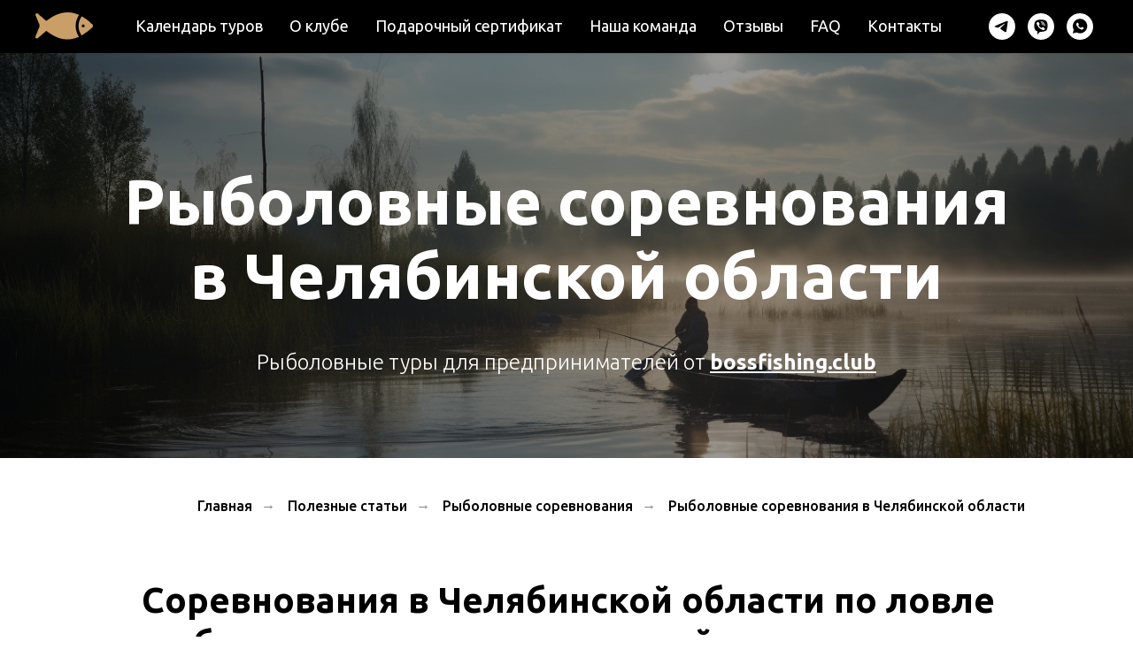

--- FILE ---
content_type: text/html; charset=UTF-8
request_url: https://bossfishing.club/cup/chelyabinskaya-oblast
body_size: 31634
content:
<!DOCTYPE html> <html> <head> <meta charset="utf-8" /> <meta http-equiv="Content-Type" content="text/html; charset=utf-8" /> <meta name="viewport" content="width=device-width, initial-scale=1.0" /> <!--metatextblock--> <title>Рыболовные соревнования в Челябинской области | Рыболовные туры для предпринимателей от bossfishing.club</title> <meta name="description" content="Рыболовные турниры в Челябинской области – это одни из самых популярных соревнований среди рыболовов-спортсменов. Как российским предпринимателям правильно подготовиться к рыболовному чемпионату и учесть все правила по их проведению? Обо всём этом читайте в материале нашей компании bossfishing.club, которая организует рыболовные туры" /> <meta name="keywords" content="рыболовные турниры в Челябинской области, правила рыболовных чемпионатов в Челябинской области, подготовка к рыболовному чемпионату в Челябинской области, мнение о рыболовных соревнованиях в Челябинской области" /> <meta property="og:url" content="https://bossfishing.club/cup/chelyabinskaya-oblast" /> <meta property="og:title" content="Рыболовные соревнования в Челябинской области | Рыболовные туры для предпринимателей от bossfishing.club" /> <meta property="og:description" content="Рыболовные турниры в Челябинской области – это одни из самых популярных соревнований среди рыболовов-спортсменов. Как российским предпринимателям правильно подготовиться к рыболовному чемпионату и учесть все правила по их проведению? Обо всём этом читайте в материале нашей компании bossfishing.club, которая организует рыболовные туры" /> <meta property="og:type" content="website" /> <meta property="og:image" content="https://static.tildacdn.com/tild3537-6463-4337-b533-363165393961/fishing_in_the_Chely.jpeg" /> <link rel="canonical" href="https://bossfishing.club/cup/chelyabinskaya-oblast"> <!--/metatextblock--> <meta name="format-detection" content="telephone=no" /> <meta http-equiv="x-dns-prefetch-control" content="on"> <link rel="dns-prefetch" href="https://ws.tildacdn.com"> <link rel="dns-prefetch" href="https://static.tildacdn.com"> <link rel="shortcut icon" href="https://static.tildacdn.com/tild6537-6336-4732-a239-303937616534/favicon_5.ico" type="image/x-icon" /> <link rel="apple-touch-icon" href="https://static.tildacdn.com/tild3431-3464-4131-a535-616639336632/Frame_29.png"> <link rel="apple-touch-icon" sizes="76x76" href="https://static.tildacdn.com/tild3431-3464-4131-a535-616639336632/Frame_29.png"> <link rel="apple-touch-icon" sizes="152x152" href="https://static.tildacdn.com/tild3431-3464-4131-a535-616639336632/Frame_29.png"> <link rel="apple-touch-startup-image" href="https://static.tildacdn.com/tild3431-3464-4131-a535-616639336632/Frame_29.png"> <meta name="msapplication-TileColor" content="#000000"> <meta name="msapplication-TileImage" content="https://static.tildacdn.com/tild6630-3836-4338-b439-383433396634/Frame_29.png"> <!-- Assets --> <script src="https://neo.tildacdn.com/js/tilda-fallback-1.0.min.js" async charset="utf-8"></script> <link rel="stylesheet" href="https://static.tildacdn.com/css/tilda-grid-3.0.min.css" type="text/css" media="all" onerror="this.loaderr='y';"/> <link rel="stylesheet" href="https://static.tildacdn.com/ws/project6297744/tilda-blocks-page36435354.min.css?t=1748428614" type="text/css" media="all" onerror="this.loaderr='y';" /> <link rel="preconnect" href="https://fonts.gstatic.com"> <link href="https://fonts.googleapis.com/css2?family=Ubuntu:wght@300;400;500;600;700&family=Montserrat:wght@100..900&subset=latin,cyrillic" rel="stylesheet"> <link rel="stylesheet" href="https://static.tildacdn.com/css/tilda-animation-2.0.min.css" type="text/css" media="all" onerror="this.loaderr='y';" /> <link rel="stylesheet" href="https://static.tildacdn.com/css/tilda-cover-1.0.min.css" type="text/css" media="all" onerror="this.loaderr='y';" /> <link rel="stylesheet" href="https://static.tildacdn.com/css/tilda-popup-1.1.min.css" type="text/css" media="print" onload="this.media='all';" onerror="this.loaderr='y';" /> <noscript><link rel="stylesheet" href="https://static.tildacdn.com/css/tilda-popup-1.1.min.css" type="text/css" media="all" /></noscript> <link rel="stylesheet" href="https://static.tildacdn.com/css/tilda-forms-1.0.min.css" type="text/css" media="all" onerror="this.loaderr='y';" /> <script nomodule src="https://static.tildacdn.com/js/tilda-polyfill-1.0.min.js" charset="utf-8"></script> <script type="text/javascript">function t_onReady(func) {if(document.readyState!='loading') {func();} else {document.addEventListener('DOMContentLoaded',func);}}
function t_onFuncLoad(funcName,okFunc,time) {if(typeof window[funcName]==='function') {okFunc();} else {setTimeout(function() {t_onFuncLoad(funcName,okFunc,time);},(time||100));}}function t_throttle(fn,threshhold,scope) {return function() {fn.apply(scope||this,arguments);};}function t396_initialScale(t){t=document.getElementById("rec"+t);if(t){t=t.querySelector(".t396__artboard");if(t){var e,r=document.documentElement.clientWidth,a=[];if(i=t.getAttribute("data-artboard-screens"))for(var i=i.split(","),l=0;l<i.length;l++)a[l]=parseInt(i[l],10);else a=[320,480,640,960,1200];for(l=0;l<a.length;l++){var n=a[l];n<=r&&(e=n)}var o="edit"===window.allrecords.getAttribute("data-tilda-mode"),d="center"===t396_getFieldValue(t,"valign",e,a),c="grid"===t396_getFieldValue(t,"upscale",e,a),s=t396_getFieldValue(t,"height_vh",e,a),u=t396_getFieldValue(t,"height",e,a),g=!!window.opr&&!!window.opr.addons||!!window.opera||-1!==navigator.userAgent.indexOf(" OPR/");if(!o&&d&&!c&&!s&&u&&!g){for(var _=parseFloat((r/e).toFixed(3)),f=[t,t.querySelector(".t396__carrier"),t.querySelector(".t396__filter")],l=0;l<f.length;l++)f[l].style.height=Math.floor(parseInt(u,10)*_)+"px";t396_scaleInitial__getElementsToScale(t).forEach(function(t){t.style.zoom=_})}}}}function t396_scaleInitial__getElementsToScale(t){return t?Array.prototype.slice.call(t.children).filter(function(t){return t&&(t.classList.contains("t396__elem")||t.classList.contains("t396__group"))}):[]}function t396_getFieldValue(t,e,r,a){var i=a[a.length-1],l=r===i?t.getAttribute("data-artboard-"+e):t.getAttribute("data-artboard-"+e+"-res-"+r);if(!l)for(var n=0;n<a.length;n++){var o=a[n];if(!(o<=r)&&(l=o===i?t.getAttribute("data-artboard-"+e):t.getAttribute("data-artboard-"+e+"-res-"+o)))break}return l}</script> <script src="https://static.tildacdn.com/js/jquery-1.10.2.min.js" charset="utf-8" onerror="this.loaderr='y';"></script> <script src="https://static.tildacdn.com/js/tilda-scripts-3.0.min.js" charset="utf-8" defer onerror="this.loaderr='y';"></script> <script src="https://static.tildacdn.com/ws/project6297744/tilda-blocks-page36435354.min.js?t=1748428614" charset="utf-8" async onerror="this.loaderr='y';"></script> <script src="https://static.tildacdn.com/js/tilda-lazyload-1.0.min.js" charset="utf-8" async onerror="this.loaderr='y';"></script> <script src="https://static.tildacdn.com/js/tilda-animation-2.0.min.js" charset="utf-8" async onerror="this.loaderr='y';"></script> <script src="https://static.tildacdn.com/js/tilda-cover-1.0.min.js" charset="utf-8" async onerror="this.loaderr='y';"></script> <script src="https://static.tildacdn.com/js/tilda-paint-icons.min.js" charset="utf-8" async onerror="this.loaderr='y';"></script> <script src="https://static.tildacdn.com/js/hammer.min.js" charset="utf-8" async onerror="this.loaderr='y';"></script> <script src="https://static.tildacdn.com/js/tilda-popup-1.0.min.js" charset="utf-8" async onerror="this.loaderr='y';"></script> <script src="https://static.tildacdn.com/js/tilda-forms-1.0.min.js" charset="utf-8" async onerror="this.loaderr='y';"></script> <script src="https://static.tildacdn.com/js/tilda-zero-1.1.min.js" charset="utf-8" async onerror="this.loaderr='y';"></script> <script src="https://static.tildacdn.com/js/tilda-menu-1.0.min.js" charset="utf-8" async onerror="this.loaderr='y';"></script> <script src="https://static.tildacdn.com/js/tilda-zero-scale-1.0.min.js" charset="utf-8" async onerror="this.loaderr='y';"></script> <script src="https://static.tildacdn.com/js/tilda-skiplink-1.0.min.js" charset="utf-8" async onerror="this.loaderr='y';"></script> <script src="https://static.tildacdn.com/js/tilda-events-1.0.min.js" charset="utf-8" async onerror="this.loaderr='y';"></script> <!-- nominify begin --><meta name="yandex-verification" content="2a2e8ecf115a5f93" /><!-- nominify end --><script type="text/javascript">window.dataLayer=window.dataLayer||[];</script> <script type="text/javascript">(function() {if((/bot|google|yandex|baidu|bing|msn|duckduckbot|teoma|slurp|crawler|spider|robot|crawling|facebook/i.test(navigator.userAgent))===false&&typeof(sessionStorage)!='undefined'&&sessionStorage.getItem('visited')!=='y'&&document.visibilityState){var style=document.createElement('style');style.type='text/css';style.innerHTML='@media screen and (min-width: 980px) {.t-records {opacity: 0;}.t-records_animated {-webkit-transition: opacity ease-in-out .2s;-moz-transition: opacity ease-in-out .2s;-o-transition: opacity ease-in-out .2s;transition: opacity ease-in-out .2s;}.t-records.t-records_visible {opacity: 1;}}';document.getElementsByTagName('head')[0].appendChild(style);function t_setvisRecs(){var alr=document.querySelectorAll('.t-records');Array.prototype.forEach.call(alr,function(el) {el.classList.add("t-records_animated");});setTimeout(function() {Array.prototype.forEach.call(alr,function(el) {el.classList.add("t-records_visible");});sessionStorage.setItem("visited","y");},400);}
document.addEventListener('DOMContentLoaded',t_setvisRecs);}})();</script></head> <body class="t-body" style="margin:0;"> <!--allrecords--> <div id="allrecords" class="t-records" data-hook="blocks-collection-content-node" data-tilda-project-id="6297744" data-tilda-page-id="36435354" data-tilda-page-alias="cup/chelyabinskaya-oblast" data-tilda-formskey="9f23c94952c77ae7616d3594a6297744" data-tilda-imgoptimoff="yes" data-tilda-lazy="yes" data-tilda-root-zone="com" data-tilda-project-headcode="yes" data-tilda-ts="y"> <!--header--> <header id="t-header" class="t-records" data-hook="blocks-collection-content-node" data-tilda-project-id="6297744" data-tilda-page-id="32395938" data-tilda-page-alias="header" data-tilda-formskey="9f23c94952c77ae7616d3594a6297744" data-tilda-imgoptimoff="yes" data-tilda-lazy="yes" data-tilda-root-zone="com" data-tilda-project-headcode="yes"> <div id="rec523646159" class="r t-rec t-screenmin-980px" style="background-color:#000000; " data-animationappear="off" data-record-type="257" data-screen-min="980px" data-bg-color="#000000"> <!-- T228 --> <div id="nav523646159marker"></div> <div class="tmenu-mobile"> <div class="tmenu-mobile__container"> <div class="tmenu-mobile__burgerlogo"> <a href="http://bossfishing.club/"> <img
src="https://static.tildacdn.com/tild6661-3664-4637-a637-643666343037/Group_755.png"
class="tmenu-mobile__imglogo"
imgfield="img"
style="min-width:150px;"
alt=""> </a> </div> <button type="button"
class="t-menuburger t-menuburger_first "
aria-label="Навигационное меню"
aria-expanded="false"> <span style="background-color:#ffffff;"></span> <span style="background-color:#ffffff;"></span> <span style="background-color:#ffffff;"></span> <span style="background-color:#ffffff;"></span> </button> <script>function t_menuburger_init(recid) {var rec=document.querySelector('#rec' + recid);if(!rec) return;var burger=rec.querySelector('.t-menuburger');if(!burger) return;var isSecondStyle=burger.classList.contains('t-menuburger_second');if(isSecondStyle&&!window.isMobile&&!('ontouchend' in document)) {burger.addEventListener('mouseenter',function() {if(burger.classList.contains('t-menuburger-opened')) return;burger.classList.remove('t-menuburger-unhovered');burger.classList.add('t-menuburger-hovered');});burger.addEventListener('mouseleave',function() {if(burger.classList.contains('t-menuburger-opened')) return;burger.classList.remove('t-menuburger-hovered');burger.classList.add('t-menuburger-unhovered');setTimeout(function() {burger.classList.remove('t-menuburger-unhovered');},300);});}
burger.addEventListener('click',function() {if(!burger.closest('.tmenu-mobile')&&!burger.closest('.t450__burger_container')&&!burger.closest('.t466__container')&&!burger.closest('.t204__burger')&&!burger.closest('.t199__js__menu-toggler')) {burger.classList.toggle('t-menuburger-opened');burger.classList.remove('t-menuburger-unhovered');}});var menu=rec.querySelector('[data-menu="yes"]');if(!menu) return;var menuLinks=menu.querySelectorAll('.t-menu__link-item');var submenuClassList=['t978__menu-link_hook','t978__tm-link','t966__tm-link','t794__tm-link','t-menusub__target-link'];Array.prototype.forEach.call(menuLinks,function(link) {link.addEventListener('click',function() {var isSubmenuHook=submenuClassList.some(function(submenuClass) {return link.classList.contains(submenuClass);});if(isSubmenuHook) return;burger.classList.remove('t-menuburger-opened');});});menu.addEventListener('clickedAnchorInTooltipMenu',function() {burger.classList.remove('t-menuburger-opened');});}
t_onReady(function() {t_onFuncLoad('t_menuburger_init',function(){t_menuburger_init('523646159');});});</script> <style>.t-menuburger{position:relative;flex-shrink:0;width:28px;height:20px;padding:0;border:none;background-color:transparent;outline:none;-webkit-transform:rotate(0deg);transform:rotate(0deg);transition:transform .5s ease-in-out;cursor:pointer;z-index:999;}.t-menuburger span{display:block;position:absolute;width:100%;opacity:1;left:0;-webkit-transform:rotate(0deg);transform:rotate(0deg);transition:.25s ease-in-out;height:3px;background-color:#000;}.t-menuburger span:nth-child(1){top:0px;}.t-menuburger span:nth-child(2),.t-menuburger span:nth-child(3){top:8px;}.t-menuburger span:nth-child(4){top:16px;}.t-menuburger__big{width:42px;height:32px;}.t-menuburger__big span{height:5px;}.t-menuburger__big span:nth-child(2),.t-menuburger__big span:nth-child(3){top:13px;}.t-menuburger__big span:nth-child(4){top:26px;}.t-menuburger__small{width:22px;height:14px;}.t-menuburger__small span{height:2px;}.t-menuburger__small span:nth-child(2),.t-menuburger__small span:nth-child(3){top:6px;}.t-menuburger__small span:nth-child(4){top:12px;}.t-menuburger-opened span:nth-child(1){top:8px;width:0%;left:50%;}.t-menuburger-opened span:nth-child(2){-webkit-transform:rotate(45deg);transform:rotate(45deg);}.t-menuburger-opened span:nth-child(3){-webkit-transform:rotate(-45deg);transform:rotate(-45deg);}.t-menuburger-opened span:nth-child(4){top:8px;width:0%;left:50%;}.t-menuburger-opened.t-menuburger__big span:nth-child(1){top:6px;}.t-menuburger-opened.t-menuburger__big span:nth-child(4){top:18px;}.t-menuburger-opened.t-menuburger__small span:nth-child(1),.t-menuburger-opened.t-menuburger__small span:nth-child(4){top:6px;}@media (hover),(min-width:0\0){.t-menuburger_first:hover span:nth-child(1){transform:translateY(1px);}.t-menuburger_first:hover span:nth-child(4){transform:translateY(-1px);}.t-menuburger_first.t-menuburger__big:hover span:nth-child(1){transform:translateY(3px);}.t-menuburger_first.t-menuburger__big:hover span:nth-child(4){transform:translateY(-3px);}}.t-menuburger_second span:nth-child(2),.t-menuburger_second span:nth-child(3){width:80%;left:20%;right:0;}@media (hover),(min-width:0\0){.t-menuburger_second.t-menuburger-hovered span:nth-child(2),.t-menuburger_second.t-menuburger-hovered span:nth-child(3){animation:t-menuburger-anim 0.3s ease-out normal forwards;}.t-menuburger_second.t-menuburger-unhovered span:nth-child(2),.t-menuburger_second.t-menuburger-unhovered span:nth-child(3){animation:t-menuburger-anim2 0.3s ease-out normal forwards;}}.t-menuburger_second.t-menuburger-opened span:nth-child(2),.t-menuburger_second.t-menuburger-opened span:nth-child(3){left:0;right:0;width:100%!important;}.t-menuburger_third span:nth-child(4){width:70%;left:unset;right:0;}@media (hover),(min-width:0\0){.t-menuburger_third:not(.t-menuburger-opened):hover span:nth-child(4){width:100%;}}.t-menuburger_third.t-menuburger-opened span:nth-child(4){width:0!important;right:50%;}.t-menuburger_fourth{height:12px;}.t-menuburger_fourth.t-menuburger__small{height:8px;}.t-menuburger_fourth.t-menuburger__big{height:18px;}.t-menuburger_fourth span:nth-child(2),.t-menuburger_fourth span:nth-child(3){top:4px;opacity:0;}.t-menuburger_fourth span:nth-child(4){top:8px;}.t-menuburger_fourth.t-menuburger__small span:nth-child(2),.t-menuburger_fourth.t-menuburger__small span:nth-child(3){top:3px;}.t-menuburger_fourth.t-menuburger__small span:nth-child(4){top:6px;}.t-menuburger_fourth.t-menuburger__small span:nth-child(2),.t-menuburger_fourth.t-menuburger__small span:nth-child(3){top:3px;}.t-menuburger_fourth.t-menuburger__small span:nth-child(4){top:6px;}.t-menuburger_fourth.t-menuburger__big span:nth-child(2),.t-menuburger_fourth.t-menuburger__big span:nth-child(3){top:6px;}.t-menuburger_fourth.t-menuburger__big span:nth-child(4){top:12px;}@media (hover),(min-width:0\0){.t-menuburger_fourth:not(.t-menuburger-opened):hover span:nth-child(1){transform:translateY(1px);}.t-menuburger_fourth:not(.t-menuburger-opened):hover span:nth-child(4){transform:translateY(-1px);}.t-menuburger_fourth.t-menuburger__big:not(.t-menuburger-opened):hover span:nth-child(1){transform:translateY(3px);}.t-menuburger_fourth.t-menuburger__big:not(.t-menuburger-opened):hover span:nth-child(4){transform:translateY(-3px);}}.t-menuburger_fourth.t-menuburger-opened span:nth-child(1),.t-menuburger_fourth.t-menuburger-opened span:nth-child(4){top:4px;}.t-menuburger_fourth.t-menuburger-opened span:nth-child(2),.t-menuburger_fourth.t-menuburger-opened span:nth-child(3){opacity:1;}@keyframes t-menuburger-anim{0%{width:80%;left:20%;right:0;}50%{width:100%;left:0;right:0;}100%{width:80%;left:0;right:20%;}}@keyframes t-menuburger-anim2{0%{width:80%;left:0;}50%{width:100%;right:0;left:0;}100%{width:80%;left:20%;right:0;}}</style> </div> </div> <style>.tmenu-mobile{background-color:#111;display:none;width:100%;top:0;z-index:990;}.tmenu-mobile_positionfixed{position:fixed;}.tmenu-mobile__text{color:#fff;}.tmenu-mobile__container{min-height:64px;padding:20px;position:relative;box-sizing:border-box;display:-webkit-flex;display:-ms-flexbox;display:flex;-webkit-align-items:center;-ms-flex-align:center;align-items:center;-webkit-justify-content:space-between;-ms-flex-pack:justify;justify-content:space-between;}.tmenu-mobile__list{display:block;}.tmenu-mobile__burgerlogo{display:inline-block;font-size:24px;font-weight:400;white-space:nowrap;vertical-align:middle;}.tmenu-mobile__imglogo{height:auto;display:block;max-width:300px!important;box-sizing:border-box;padding:0;margin:0 auto;}@media screen and (max-width:980px){.tmenu-mobile__menucontent_hidden{display:none;height:100%;}.tmenu-mobile{display:block;}}@media screen and (max-width:980px){#rec523646159 .tmenu-mobile__burgerlogo,#rec523646159 .tmenu-mobile__text{-webkit-order:1;-ms-flex-order:1;order:1;}}</style> <style> #rec523646159 .tmenu-mobile__burgerlogo a{color:#ffffff;}</style> <style> #rec523646159 .tmenu-mobile__burgerlogo__title{color:#ffffff;}</style> <div id="nav523646159" class="t228 t228__positionabsolute tmenu-mobile__menucontent_hidden" style="background-color: rgba(0,0,0,1); height:60px; " data-bgcolor-hex="#000000" data-bgcolor-rgba="rgba(0,0,0,1)" data-navmarker="nav523646159marker" data-appearoffset="" data-bgopacity-two="" data-menushadow="10" data-menushadow-css="" data-bgopacity="1" data-menu-items-align="center" data-menu="yes"> <div class="t228__maincontainer " style="height:60px;"> <div class="t228__padding40px"></div> <div class="t228__leftside"> <div class="t228__leftcontainer"> <a href="http://bossfishing.club/" class="t228__imgwrapper"> <img class="t228__imglogo "
src="https://static.tildacdn.com/tild6661-3664-4637-a637-643666343037/Group_755.png"
imgfield="img"
style="max-height: 80px" alt=""> </a> </div> </div> <div class="t228__centerside "> <nav class="t228__centercontainer"> <ul role="list" class="t228__list t-menu__list t228__list_hidden"> <li class="t228__list_item"
style="padding:0 15px 0 0;"> <a class="t-menu__link-item"
href="http://bossfishing.club#tours" data-menu-submenu-hook="" data-menu-item-number="1">
Календарь туров
</a> </li> <li class="t228__list_item"
style="padding:0 15px;"> <a class="t-menu__link-item"
href="http://bossfishing.club#aboutclub" data-menu-submenu-hook="" data-menu-item-number="2">
О клубе
</a> </li> <li class="t228__list_item"
style="padding:0 15px;"> <a class="t-menu__link-item"
href="http://bossfishing.club#gift" data-menu-submenu-hook="" data-menu-item-number="3">
Подарочный сертификат
</a> </li> <li class="t228__list_item"
style="padding:0 15px;"> <a class="t-menu__link-item"
href="http://bossfishing.club#team" data-menu-submenu-hook="" data-menu-item-number="4">
Наша команда
</a> </li> <li class="t228__list_item"
style="padding:0 15px;"> <a class="t-menu__link-item"
href="http://bossfishing.club#reviews" data-menu-submenu-hook="" data-menu-item-number="5">
Отзывы
</a> </li> <li class="t228__list_item"
style="padding:0 15px;"> <a class="t-menu__link-item"
href="http://bossfishing.club#faq" data-menu-submenu-hook="" data-menu-item-number="6">
FAQ
</a> </li> <li class="t228__list_item"
style="padding:0 0 0 15px;"> <a class="t-menu__link-item"
href="http://bossfishing.club#contacts" data-menu-submenu-hook="" data-menu-item-number="7">
Контакты
</a> </li> </ul> </nav> </div> <div class="t228__rightside"> <div class="t228__rightcontainer"> <div class="t-sociallinks"> <ul role="list" class="t-sociallinks__wrapper" aria-label="Соц. сети"> <!-- new soclinks --><li class="t-sociallinks__item t-sociallinks__item_telegram"><a href="https://t.me/+79646164545" target="_blank" rel="nofollow" aria-label="telegram" style="width: 30px; height: 30px;"><svg class="t-sociallinks__svg" role="presentation" width=30px height=30px viewBox="0 0 100 100" fill="none"
xmlns="http://www.w3.org/2000/svg"> <path fill-rule="evenodd" clip-rule="evenodd"
d="M50 100c27.614 0 50-22.386 50-50S77.614 0 50 0 0 22.386 0 50s22.386 50 50 50Zm21.977-68.056c.386-4.38-4.24-2.576-4.24-2.576-3.415 1.414-6.937 2.85-10.497 4.302-11.04 4.503-22.444 9.155-32.159 13.734-5.268 1.932-2.184 3.864-2.184 3.864l8.351 2.577c3.855 1.16 5.91-.129 5.91-.129l17.988-12.238c6.424-4.38 4.882-.773 3.34.773l-13.49 12.882c-2.056 1.804-1.028 3.35-.129 4.123 2.55 2.249 8.82 6.364 11.557 8.16.712.467 1.185.778 1.292.858.642.515 4.111 2.834 6.424 2.319 2.313-.516 2.57-3.479 2.57-3.479l3.083-20.226c.462-3.511.993-6.886 1.417-9.582.4-2.546.705-4.485.767-5.362Z"
fill="#ffffff" /> </svg></a></li>&nbsp;<li class="t-sociallinks__item t-sociallinks__item_viber"><a href="viber://chat?number=+79646164545" target="_blank" rel="nofollow" aria-label="viber" style="width: 30px; height: 30px;"><svg class="t-sociallinks__svg" role="presentation" width=30px height=30px viewBox="0 0 100 100" fill="none"
xmlns="http://www.w3.org/2000/svg"> <path fill-rule="evenodd" clip-rule="evenodd"
d="M50 100c27.614 0 50-22.386 50-50S77.614 0 50 0 0 22.386 0 50s22.386 50 50 50Zm19.546-71.18c-1.304-1.184-6.932-4.72-18.674-4.772 0 0-13.905-.913-20.655 5.2-3.757 3.71-5.022 9.226-5.161 15.957l-.016.691c-.156 6.885-.433 19.013 11.47 22.32l-.053 10.386c0 .587.093.988.428 1.071.241.059.602-.066.91-.372 1.968-1.978 8.271-9.582 8.271-9.582 8.457.553 15.186-1.117 15.91-1.354.17-.054.415-.111.72-.183 2.752-.641 10.37-2.417 11.776-13.773 1.613-13.003-.594-21.88-4.926-25.589ZM48.664 31.51a.908.908 0 0 1 .914-.901c4.585.032 8.468 1.56 11.584 4.597 3.146 3.067 4.696 7.24 4.736 12.404a.908.908 0 1 1-1.815.013c-.037-4.79-1.461-8.458-4.188-11.117-2.757-2.688-6.18-4.053-10.33-4.082a.908.908 0 0 1-.9-.914Zm2.374 2.932a1.15 1.15 0 1 0-.168 2.294c2.918.213 5.067 1.184 6.597 2.854 1.541 1.684 2.304 3.784 2.248 6.389a1.15 1.15 0 0 0 2.3.05c.067-3.133-.87-5.826-2.851-7.992-2.01-2.193-4.758-3.349-8.126-3.595Zm1.156 4.454a.908.908 0 1 0-.095 1.812c1.335.07 2.223.458 2.8 1.054.58.6.964 1.535 1.033 2.936a.908.908 0 0 0 1.813-.09c-.083-1.677-.558-3.09-1.542-4.108-.987-1.021-2.368-1.519-4.009-1.604Zm1.805 15.633c-.594.732-1.698.64-1.698.64-8.066-2.06-10.224-10.23-10.224-10.23s-.097-1.104.638-1.698l1.458-1.158c.722-.557 1.183-1.908.448-3.228a34.125 34.125 0 0 0-1.839-2.881c-.641-.877-2.136-2.671-2.142-2.677-.72-.85-1.78-1.048-2.898-.466a.045.045 0 0 0-.012.003l-.011.003a12.062 12.062 0 0 0-2.986 2.432c-.69.833-1.085 1.65-1.185 2.45a1.57 1.57 0 0 0-.022.357c-.003.354.05.706.16 1.042l.038.026c.348 1.236 1.22 3.296 3.114 6.731a40.117 40.117 0 0 0 3.735 5.654c.703.89 1.456 1.74 2.256 2.543l.029.03.057.056.085.086.086.085.086.086a29.64 29.64 0 0 0 2.543 2.255 40.072 40.072 0 0 0 5.655 3.736c3.433 1.894 5.495 2.766 6.73 3.114l.026.038c.336.11.688.164 1.041.16.12.006.24-.001.358-.022.802-.095 1.618-.49 2.448-1.184a.032.032 0 0 0 .007-.004.101.101 0 0 0 .003-.004l.012-.008a12.09 12.09 0 0 0 2.41-2.97l.003-.01a.054.054 0 0 0 .002-.013c.583-1.117.385-2.177-.47-2.899l-.189-.154c-.484-.4-1.783-1.47-2.487-1.988a34.12 34.12 0 0 0-2.879-1.838c-1.32-.736-2.669-.275-3.228.448L54 54.528Z"
fill="#ffffff" /> </svg></a></li>&nbsp;<li class="t-sociallinks__item t-sociallinks__item_whatsapp"><a href="https://wa.me/79646164545" target="_blank" rel="nofollow" aria-label="whatsapp" style="width: 30px; height: 30px;"><svg class="t-sociallinks__svg" role="presentation" width=30px height=30px viewBox="0 0 100 100" fill="none"
xmlns="http://www.w3.org/2000/svg"> <path fill-rule="evenodd" clip-rule="evenodd"
d="M50 100C77.6142 100 100 77.6142 100 50C100 22.3858 77.6142 0 50 0C22.3858 0 0 22.3858 0 50C0 77.6142 22.3858 100 50 100ZM69.7626 28.9928C64.6172 23.841 57.7739 21.0027 50.4832 21C35.4616 21 23.2346 33.2252 23.2292 48.2522C23.2274 53.0557 24.4823 57.7446 26.8668 61.8769L23 76L37.4477 72.2105C41.4282 74.3822 45.9107 75.5262 50.4714 75.528H50.4823C65.5029 75.528 77.7299 63.301 77.7363 48.2749C77.7408 40.9915 74.9089 34.1446 69.7626 28.9928ZM62.9086 53.9588C62.2274 53.6178 58.8799 51.9708 58.2551 51.7435C57.6313 51.5161 57.1766 51.4024 56.7228 52.0845C56.269 52.7666 54.964 54.2998 54.5666 54.7545C54.1692 55.2092 53.7718 55.2656 53.0915 54.9246C52.9802 54.8688 52.8283 54.803 52.6409 54.7217C51.6819 54.3057 49.7905 53.4855 47.6151 51.5443C45.5907 49.7382 44.2239 47.5084 43.8265 46.8272C43.4291 46.1452 43.7837 45.7769 44.1248 45.4376C44.3292 45.2338 44.564 44.9478 44.7987 44.662C44.9157 44.5194 45.0328 44.3768 45.146 44.2445C45.4345 43.9075 45.56 43.6516 45.7302 43.3049C45.7607 43.2427 45.7926 43.1776 45.8272 43.1087C46.0545 42.654 45.9409 42.2565 45.7708 41.9155C45.6572 41.6877 45.0118 40.1167 44.4265 38.6923C44.1355 37.984 43.8594 37.3119 43.671 36.8592C43.1828 35.687 42.6883 35.69 42.2913 35.6924C42.2386 35.6928 42.1876 35.6931 42.1386 35.6906C41.7421 35.6706 41.2874 35.667 40.8336 35.667C40.3798 35.667 39.6423 35.837 39.0175 36.5191C38.9773 36.5631 38.9323 36.6111 38.8834 36.6633C38.1738 37.4209 36.634 39.0648 36.634 42.2002C36.634 45.544 39.062 48.7748 39.4124 49.2411L39.415 49.2444C39.4371 49.274 39.4767 49.3309 39.5333 49.4121C40.3462 50.5782 44.6615 56.7691 51.0481 59.5271C52.6732 60.2291 53.9409 60.6475 54.9303 60.9612C56.5618 61.4796 58.046 61.4068 59.22 61.2313C60.5286 61.0358 63.2487 59.5844 63.8161 57.9938C64.3836 56.4033 64.3836 55.0392 64.2136 54.7554C64.0764 54.5258 63.7545 54.3701 63.2776 54.1395C63.1633 54.0843 63.0401 54.0247 62.9086 53.9588Z"
fill="#ffffff" /> </svg></a></li><!-- /new soclinks --> </ul> </div> </div> </div> <div class="t228__padding40px"></div> </div> </div> <style>@media screen and (max-width:980px){#rec523646159 .t228__leftcontainer{display:none;}}</style> <style>@media screen and (max-width:980px){#rec523646159 .t228{position:static;}}</style> <script>window.addEventListener('load',function() {t_onFuncLoad('t228_setWidth',function() {t228_setWidth('523646159');});});window.addEventListener('resize',t_throttle(function() {t_onFuncLoad('t228_setWidth',function() {t228_setWidth('523646159');});t_onFuncLoad('t_menu__setBGcolor',function() {t_menu__setBGcolor('523646159','.t228');});}));t_onReady(function() {t_onFuncLoad('t_menu__highlightActiveLinks',function() {t_menu__highlightActiveLinks('.t228__list_item a');});t_onFuncLoad('t228__init',function() {t228__init('523646159');});t_onFuncLoad('t_menu__setBGcolor',function() {t_menu__setBGcolor('523646159','.t228');});t_onFuncLoad('t_menu__interactFromKeyboard',function() {t_menu__interactFromKeyboard('523646159');});t_onFuncLoad('t228_setWidth',function() {t228_setWidth('523646159');});t_onFuncLoad('t_menu__createMobileMenu',function() {t_menu__createMobileMenu('523646159','.t228');});});</script> <!--[if IE 8]> <style>#rec523646159 .t228{filter:progid:DXImageTransform.Microsoft.gradient(startColorStr='#D9000000',endColorstr='#D9000000');}</style> <![endif]--> <style>#rec523646159 .t-menu__link-item{}@supports (overflow:-webkit-marquee) and (justify-content:inherit){#rec523646159 .t-menu__link-item,#rec523646159 .t-menu__link-item.t-active{opacity:1 !important;}}</style> <style> #rec523646159 .t228__leftcontainer a{color:#ffffff;}#rec523646159 a.t-menu__link-item{font-size:18px;color:#ffffff;font-weight:400;font-family:'Ubuntu';}#rec523646159 .t228__right_langs_lang a{font-size:18px;color:#ffffff;font-weight:400;font-family:'Ubuntu';}</style> <style> #rec523646159 .t228__logo{color:#ffffff;}</style> <style>#rec523646159 .t228 {box-shadow:0px 1px 3px rgba(0,0,0,0.1);}</style> </div> <div id="rec532523466" class="r t-rec t-screenmax-980px" style=" " data-animationappear="off" data-record-type="327" data-screen-max="980px"> <!-- T282 --> <div id="nav532523466marker"></div> <div id="nav532523466" class="t282 " data-menu="yes" data-appearoffset=""> <div class="t282__container t282__closed t282__positionabsolute" style=""> <div class="t282__container__bg" style="" data-bgcolor-hex="" data-bgcolor-rgba="" data-navmarker="nav532523466marker" data-appearoffset="" data-bgopacity="1" data-menushadow="" data-menushadow-css=""></div> <div class="t282__container__bg_opened" style="background-color:#000000;"></div> <div class="t282__menu__content "> <div class="t282__logo__container" style="min-height:80px;"> <div class="t282__logo__content"> <a class="t282__logo" href="http://bossfishing.club/"> <div field="title" class="t-title t-title_xs"">Boss Fishing Club</div> </a> </div> </div> <button type="button"
class="t-menuburger t-menuburger_first "
aria-label="Навигационное меню"
aria-expanded="false"> <span style="background-color:#ffffff;"></span> <span style="background-color:#ffffff;"></span> <span style="background-color:#ffffff;"></span> <span style="background-color:#ffffff;"></span> </button> <script>function t_menuburger_init(recid) {var rec=document.querySelector('#rec' + recid);if(!rec) return;var burger=rec.querySelector('.t-menuburger');if(!burger) return;var isSecondStyle=burger.classList.contains('t-menuburger_second');if(isSecondStyle&&!window.isMobile&&!('ontouchend' in document)) {burger.addEventListener('mouseenter',function() {if(burger.classList.contains('t-menuburger-opened')) return;burger.classList.remove('t-menuburger-unhovered');burger.classList.add('t-menuburger-hovered');});burger.addEventListener('mouseleave',function() {if(burger.classList.contains('t-menuburger-opened')) return;burger.classList.remove('t-menuburger-hovered');burger.classList.add('t-menuburger-unhovered');setTimeout(function() {burger.classList.remove('t-menuburger-unhovered');},300);});}
burger.addEventListener('click',function() {if(!burger.closest('.tmenu-mobile')&&!burger.closest('.t450__burger_container')&&!burger.closest('.t466__container')&&!burger.closest('.t204__burger')&&!burger.closest('.t199__js__menu-toggler')) {burger.classList.toggle('t-menuburger-opened');burger.classList.remove('t-menuburger-unhovered');}});var menu=rec.querySelector('[data-menu="yes"]');if(!menu) return;var menuLinks=menu.querySelectorAll('.t-menu__link-item');var submenuClassList=['t978__menu-link_hook','t978__tm-link','t966__tm-link','t794__tm-link','t-menusub__target-link'];Array.prototype.forEach.call(menuLinks,function(link) {link.addEventListener('click',function() {var isSubmenuHook=submenuClassList.some(function(submenuClass) {return link.classList.contains(submenuClass);});if(isSubmenuHook) return;burger.classList.remove('t-menuburger-opened');});});menu.addEventListener('clickedAnchorInTooltipMenu',function() {burger.classList.remove('t-menuburger-opened');});}
t_onReady(function() {t_onFuncLoad('t_menuburger_init',function(){t_menuburger_init('532523466');});});</script> <style>.t-menuburger{position:relative;flex-shrink:0;width:28px;height:20px;padding:0;border:none;background-color:transparent;outline:none;-webkit-transform:rotate(0deg);transform:rotate(0deg);transition:transform .5s ease-in-out;cursor:pointer;z-index:999;}.t-menuburger span{display:block;position:absolute;width:100%;opacity:1;left:0;-webkit-transform:rotate(0deg);transform:rotate(0deg);transition:.25s ease-in-out;height:3px;background-color:#000;}.t-menuburger span:nth-child(1){top:0px;}.t-menuburger span:nth-child(2),.t-menuburger span:nth-child(3){top:8px;}.t-menuburger span:nth-child(4){top:16px;}.t-menuburger__big{width:42px;height:32px;}.t-menuburger__big span{height:5px;}.t-menuburger__big span:nth-child(2),.t-menuburger__big span:nth-child(3){top:13px;}.t-menuburger__big span:nth-child(4){top:26px;}.t-menuburger__small{width:22px;height:14px;}.t-menuburger__small span{height:2px;}.t-menuburger__small span:nth-child(2),.t-menuburger__small span:nth-child(3){top:6px;}.t-menuburger__small span:nth-child(4){top:12px;}.t-menuburger-opened span:nth-child(1){top:8px;width:0%;left:50%;}.t-menuburger-opened span:nth-child(2){-webkit-transform:rotate(45deg);transform:rotate(45deg);}.t-menuburger-opened span:nth-child(3){-webkit-transform:rotate(-45deg);transform:rotate(-45deg);}.t-menuburger-opened span:nth-child(4){top:8px;width:0%;left:50%;}.t-menuburger-opened.t-menuburger__big span:nth-child(1){top:6px;}.t-menuburger-opened.t-menuburger__big span:nth-child(4){top:18px;}.t-menuburger-opened.t-menuburger__small span:nth-child(1),.t-menuburger-opened.t-menuburger__small span:nth-child(4){top:6px;}@media (hover),(min-width:0\0){.t-menuburger_first:hover span:nth-child(1){transform:translateY(1px);}.t-menuburger_first:hover span:nth-child(4){transform:translateY(-1px);}.t-menuburger_first.t-menuburger__big:hover span:nth-child(1){transform:translateY(3px);}.t-menuburger_first.t-menuburger__big:hover span:nth-child(4){transform:translateY(-3px);}}.t-menuburger_second span:nth-child(2),.t-menuburger_second span:nth-child(3){width:80%;left:20%;right:0;}@media (hover),(min-width:0\0){.t-menuburger_second.t-menuburger-hovered span:nth-child(2),.t-menuburger_second.t-menuburger-hovered span:nth-child(3){animation:t-menuburger-anim 0.3s ease-out normal forwards;}.t-menuburger_second.t-menuburger-unhovered span:nth-child(2),.t-menuburger_second.t-menuburger-unhovered span:nth-child(3){animation:t-menuburger-anim2 0.3s ease-out normal forwards;}}.t-menuburger_second.t-menuburger-opened span:nth-child(2),.t-menuburger_second.t-menuburger-opened span:nth-child(3){left:0;right:0;width:100%!important;}.t-menuburger_third span:nth-child(4){width:70%;left:unset;right:0;}@media (hover),(min-width:0\0){.t-menuburger_third:not(.t-menuburger-opened):hover span:nth-child(4){width:100%;}}.t-menuburger_third.t-menuburger-opened span:nth-child(4){width:0!important;right:50%;}.t-menuburger_fourth{height:12px;}.t-menuburger_fourth.t-menuburger__small{height:8px;}.t-menuburger_fourth.t-menuburger__big{height:18px;}.t-menuburger_fourth span:nth-child(2),.t-menuburger_fourth span:nth-child(3){top:4px;opacity:0;}.t-menuburger_fourth span:nth-child(4){top:8px;}.t-menuburger_fourth.t-menuburger__small span:nth-child(2),.t-menuburger_fourth.t-menuburger__small span:nth-child(3){top:3px;}.t-menuburger_fourth.t-menuburger__small span:nth-child(4){top:6px;}.t-menuburger_fourth.t-menuburger__small span:nth-child(2),.t-menuburger_fourth.t-menuburger__small span:nth-child(3){top:3px;}.t-menuburger_fourth.t-menuburger__small span:nth-child(4){top:6px;}.t-menuburger_fourth.t-menuburger__big span:nth-child(2),.t-menuburger_fourth.t-menuburger__big span:nth-child(3){top:6px;}.t-menuburger_fourth.t-menuburger__big span:nth-child(4){top:12px;}@media (hover),(min-width:0\0){.t-menuburger_fourth:not(.t-menuburger-opened):hover span:nth-child(1){transform:translateY(1px);}.t-menuburger_fourth:not(.t-menuburger-opened):hover span:nth-child(4){transform:translateY(-1px);}.t-menuburger_fourth.t-menuburger__big:not(.t-menuburger-opened):hover span:nth-child(1){transform:translateY(3px);}.t-menuburger_fourth.t-menuburger__big:not(.t-menuburger-opened):hover span:nth-child(4){transform:translateY(-3px);}}.t-menuburger_fourth.t-menuburger-opened span:nth-child(1),.t-menuburger_fourth.t-menuburger-opened span:nth-child(4){top:4px;}.t-menuburger_fourth.t-menuburger-opened span:nth-child(2),.t-menuburger_fourth.t-menuburger-opened span:nth-child(3){opacity:1;}@keyframes t-menuburger-anim{0%{width:80%;left:20%;right:0;}50%{width:100%;left:0;right:0;}100%{width:80%;left:0;right:20%;}}@keyframes t-menuburger-anim2{0%{width:80%;left:0;}50%{width:100%;right:0;left:0;}100%{width:80%;left:20%;right:0;}}</style> </div> </div> <div class="t282__menu__container t282__closed"> <div class="t282__menu__wrapper" style="background-color:#000000;"> <div class="t282__menu"> <nav> <ul role="list" class="t282__menu__items t-menu__list"> <li class="t282__menu__item"> <a class="t282__menu__link t-heading t-heading_md t-menu__link-item"
href="http://bossfishing.club#tours" data-menu-submenu-hook="">
Календарь туров
</a> </li> <li class="t282__menu__item"> <a class="t282__menu__link t-heading t-heading_md t-menu__link-item"
href="http://bossfishing.club#aboutclub" data-menu-submenu-hook="">
О клубе
</a> </li> <li class="t282__menu__item"> <a class="t282__menu__link t-heading t-heading_md t-menu__link-item"
href="http://bossfishing.club#gift" data-menu-submenu-hook="">
Подарочный сертификат
</a> </li> <li class="t282__menu__item"> <a class="t282__menu__link t-heading t-heading_md t-menu__link-item"
href="http://bossfishing.club#team" data-menu-submenu-hook="">
Наша команда
</a> </li> <li class="t282__menu__item"> <a class="t282__menu__link t-heading t-heading_md t-menu__link-item"
href="http://bossfishing.club#reviews" data-menu-submenu-hook="">
Отзывы
</a> </li> <li class="t282__menu__item"> <a class="t282__menu__link t-heading t-heading_md t-menu__link-item"
href="http://bossfishing.club#faq" data-menu-submenu-hook="">
FAQ
</a> </li> <li class="t282__menu__item"> <a class="t282__menu__link t-heading t-heading_md t-menu__link-item"
href="http://bossfishing.club#contacts" data-menu-submenu-hook="">
Контакты
</a> </li> </ul> </nav> <div class="t-sociallinks"> <ul role="list" class="t-sociallinks__wrapper" aria-label="Соц. сети"> <!-- new soclinks --><li class="t-sociallinks__item t-sociallinks__item_telegram"><a href="https://t.me/+79646164545" target="_blank" rel="nofollow" aria-label="telegram" style="width: 30px; height: 30px;"><svg class="t-sociallinks__svg" role="presentation" width=30px height=30px viewBox="0 0 100 100" fill="none"
xmlns="http://www.w3.org/2000/svg"> <path
d="M83.1797 17.5886C83.1797 17.5886 90.5802 14.7028 89.9635 21.711C89.758 24.5968 87.9079 34.6968 86.4688 45.6214L81.5351 77.9827C81.5351 77.9827 81.124 82.7235 77.4237 83.548C73.7233 84.3724 68.173 80.6623 67.145 79.8378C66.3227 79.2195 51.7273 69.9438 46.5878 65.4092C45.1488 64.1724 43.5042 61.6989 46.7934 58.8132L68.3785 38.201C70.8454 35.7274 73.3122 29.956 63.0336 36.9642L34.2535 56.5459C34.2535 56.5459 30.9644 58.6071 24.7973 56.752L11.4351 52.6295C11.4351 52.6295 6.50135 49.5377 14.9298 46.4457C35.4871 36.7579 60.7724 26.864 83.1797 17.5886Z"
fill="#ffffff" /> </svg></a></li>&nbsp;<li class="t-sociallinks__item t-sociallinks__item_viber"><a href="viber://chat?number=+79646164545" target="_blank" rel="nofollow" aria-label="viber" style="width: 30px; height: 30px;"><svg class="t-sociallinks__svg" role="presentation" width=30px height=30px viewBox="0 0 100 100" fill="none"
xmlns="http://www.w3.org/2000/svg"> <path fill-rule="evenodd" clip-rule="evenodd"
d="M51.1674 15.0695C68.0367 15.1431 76.1216 20.223 77.9946 21.9248C84.2184 27.2536 87.3892 40.0049 85.0706 58.6857C83.0511 74.9991 72.1076 77.5505 68.1547 78.4721C67.7162 78.5744 67.3637 78.6565 67.119 78.7352C66.0794 79.075 56.4132 81.4739 44.2639 80.6805C44.2639 80.6805 35.2092 91.6043 32.3809 94.4446C31.9394 94.8848 31.4203 95.0641 31.0738 94.9798C30.5921 94.8607 30.4583 94.2841 30.4583 93.4412C30.4664 92.2358 30.5359 78.5212 30.5359 78.5212C13.4356 73.7704 13.8327 56.3465 14.0581 46.4559C14.0658 46.1159 14.0734 45.7848 14.08 45.4635C14.2793 35.7933 16.0975 27.869 21.4945 22.5402C31.1915 13.757 51.1674 15.0695 51.1674 15.0695ZM49.3088 24.4928C48.5887 24.4878 48.001 25.0674 47.996 25.7874C47.991 26.5075 48.5706 27.0952 49.2906 27.1002C55.2525 27.1418 60.169 29.1034 64.1298 32.9646C68.0476 36.7839 70.0936 42.0538 70.1459 48.9357C70.1514 49.6557 70.7395 50.235 71.4596 50.2295C72.1796 50.224 72.7588 49.6359 72.7533 48.9159C72.6969 41.4967 70.4696 35.5035 65.9499 31.0975C61.4732 26.7334 55.8962 24.5387 49.3088 24.4928ZM49.6375 31.5265C49.7041 30.6166 50.4958 29.9329 51.4058 29.9995C56.2447 30.3536 60.1933 32.0139 63.0793 35.1642L63.0799 35.1649C65.9271 38.276 67.272 42.1448 67.1746 46.6444C67.1549 47.5566 66.3994 48.2801 65.4872 48.2604C64.575 48.2406 63.8515 47.4851 63.8712 46.5729C63.9522 42.8311 62.8559 39.8143 60.6424 37.3956C58.4445 34.9967 55.356 33.6016 51.1646 33.2948C50.2546 33.2282 49.5709 32.4365 49.6375 31.5265ZM51.6968 37.6317C51.7344 36.9127 52.3477 36.3602 53.0667 36.3977C55.4237 36.5206 57.4077 37.2357 58.8266 38.7028C60.2394 40.1635 60.9217 42.1942 61.0412 44.6041C61.0769 45.3232 60.5228 45.9352 59.8037 45.9708C59.0845 46.0065 58.4726 45.4524 58.4369 44.7333C58.3371 42.7201 57.7863 41.3778 56.9523 40.5155C56.1245 39.6596 54.848 39.1017 52.9309 39.0016C52.2118 38.9641 51.6593 38.3508 51.6968 37.6317ZM53.2206 59.7748C53.2206 59.7748 54.806 59.9086 55.6595 58.857L57.3239 56.7632C58.1266 55.725 60.0638 55.0628 61.961 56.1197C63.3826 56.9305 64.7628 57.8119 66.0963 58.7607C67.1087 59.5052 68.974 61.042 69.6701 61.6156C69.8397 61.7553 69.9398 61.8378 69.9414 61.8378C71.1696 62.8747 71.4532 64.3972 70.617 66.0026C70.617 66.0075 70.6152 66.0142 70.6135 66.0206C70.6119 66.0265 70.6104 66.0322 70.6104 66.0361C69.6894 67.6326 68.5202 69.0723 67.1466 70.3013C67.1382 70.3054 67.1342 70.3096 67.1302 70.3138C67.1265 70.3177 67.1229 70.3215 67.1158 70.3253C65.9224 71.3225 64.75 71.8893 63.5985 72.0258C63.429 72.0555 63.2567 72.0662 63.0848 72.0579C62.577 72.0628 62.0718 71.9851 61.589 71.8278L61.5516 71.7729C59.7775 71.2726 56.8155 70.0203 51.8827 67.2991C49.0282 65.7429 46.3106 63.9477 43.7591 61.9328C42.4802 60.9235 41.2603 59.8416 40.1053 58.6925L39.9823 58.5694L39.8592 58.4463L39.7361 58.3232C39.7085 58.2965 39.6815 58.2692 39.6543 58.2417L39.613 58.2001C38.4639 57.0452 37.382 55.8253 36.3726 54.5464C34.3581 51.9951 32.5629 49.278 31.0064 46.4241C28.2852 41.49 27.0329 38.5306 26.5325 36.7539L26.4777 36.7164C26.3208 36.2336 26.2436 35.7284 26.2489 35.2207C26.2395 35.0488 26.2499 34.8765 26.2797 34.7069C26.4233 33.5573 26.991 32.3839 27.9828 31.187C27.9866 31.1799 27.9905 31.1763 27.9943 31.1726C27.9985 31.1686 28.0027 31.1646 28.0069 31.1562C29.2355 29.7826 30.6753 28.6138 32.272 27.6938C32.2759 27.6938 32.2816 27.6919 32.2875 27.69C32.294 27.6879 32.3006 27.6857 32.3055 27.6857C33.9109 26.8496 35.4335 27.1332 36.469 28.3547C36.477 28.3627 38.6243 30.9408 39.5461 32.1998C40.495 33.5346 41.3764 34.9161 42.1871 36.3392C43.244 38.2349 42.5818 40.1762 41.5436 40.9762L39.4498 42.6406C38.3928 43.4941 38.532 45.0795 38.532 45.0795C38.532 45.0795 41.6332 56.8168 53.2206 59.7748Z"
fill="#ffffff" /> </svg></a></li>&nbsp;<li class="t-sociallinks__item t-sociallinks__item_whatsapp"><a href="https://wa.me/79646164545" target="_blank" rel="nofollow" aria-label="whatsapp" style="width: 30px; height: 30px;"><svg class="t-sociallinks__svg" role="presentation" width=30px height=30px viewBox="0 0 100 100" fill="none"
xmlns="http://www.w3.org/2000/svg"> <path fill-rule="evenodd" clip-rule="evenodd"
d="M50.168 10C60.8239 10.004 70.8257 14.1522 78.346 21.6819C85.8676 29.2114 90.0066 39.2185 90 49.8636C89.9906 71.8252 72.1203 89.6956 50.1668 89.6956H50.1508C43.4852 89.6929 36.9338 88.0208 31.1162 84.8468L10 90.3853L15.6516 69.7437C12.1665 63.7042 10.3323 56.851 10.3349 49.8304C10.343 27.8676 28.2134 10 50.168 10V10ZM61.5376 54.7631C62.4507 55.0954 67.3433 57.5023 68.3389 58.0009C68.5313 58.0971 68.7113 58.1842 68.8784 58.265C69.5753 58.602 70.0458 58.8296 70.2462 59.1651C70.4947 59.5799 70.4947 61.5736 69.6654 63.8982C68.8359 66.2229 64.8605 68.3442 62.9478 68.63C61.2319 68.8865 59.0627 68.9928 56.6782 68.2353C55.2322 67.7767 53.3794 67.1653 51.0041 66.1392C41.6698 62.1082 35.3628 53.06 34.1747 51.3556C34.0919 51.2368 34.0341 51.1538 34.0017 51.1106L33.9981 51.1056C33.486 50.4243 29.9372 45.7022 29.9372 40.8149C29.9372 36.2325 32.1873 33.8303 33.2244 32.7232C33.2961 32.6467 33.3619 32.5763 33.4208 32.5118C34.3341 31.5149 35.412 31.2664 36.0751 31.2664C36.7385 31.2664 37.4029 31.2717 37.9826 31.301C38.0541 31.3046 38.1286 31.304 38.2056 31.3037C38.786 31.3001 39.5087 31.2957 40.2221 33.0089C40.4976 33.6707 40.9012 34.653 41.3265 35.6882C42.1818 37.7702 43.1251 40.066 43.2912 40.399C43.5397 40.8974 43.7058 41.4782 43.3736 42.1427C43.323 42.2436 43.2763 42.3387 43.2318 42.4295C42.9831 42.9364 42.7995 43.3104 42.378 43.8029C42.2125 43.9963 42.0413 44.2045 41.8703 44.4131C41.5273 44.8309 41.1842 45.2488 40.8853 45.5467C40.387 46.0425 39.8686 46.5808 40.4493 47.5777C41.0303 48.5731 43.028 51.8323 45.9867 54.472C49.1661 57.3091 51.93 58.5078 53.3318 59.1157C53.6058 59.2346 53.8279 59.3308 53.9907 59.4124C54.9849 59.9109 55.5658 59.8284 56.1465 59.1637C56.7274 58.4993 58.6347 56.2583 59.298 55.2615C59.9612 54.2646 60.6259 54.4307 61.5376 54.7631V54.7631Z"
fill="#ffffff" /> </svg></a></li><!-- /new soclinks --> </ul> </div> </div> </div> </div> <div class="t282__overlay t282__closed"></div> </div> <script>t_onReady(function() {var wrapperBlock=document.querySelector('#rec532523466 .t282');if(!wrapperBlock) return;t_onFuncLoad('t282_showMenu',function() {t282_showMenu('532523466');});t_onFuncLoad('t282_changeSize',function() {t282_changeSize('532523466');});t_onFuncLoad('t282_highlight',function() {t282_highlight();});});t_onFuncLoad('t282_changeSize',function() {window.addEventListener('resize',t_throttle(function() {t282_changeSize('532523466');}));});</script> <style>#rec532523466 .t-menu__link-item{}@supports (overflow:-webkit-marquee) and (justify-content:inherit){#rec532523466 .t-menu__link-item,#rec532523466 .t-menu__link-item.t-active{opacity:1 !important;}}</style> <style> #rec532523466 .t282__logo{font-size:18px;color:#ffffff;font-weight:400;font-family:'Ubuntu';text-transform:uppercase;}</style> <style> #rec532523466 .t282__logo__content .t-title{font-size:18px;color:#ffffff;font-weight:400;font-family:'Ubuntu';text-transform:uppercase;}#rec532523466 a.t282__menu__link{font-size:18px;color:#ffffff;font-weight:400;font-family:'Ubuntu';}</style> </div> </header> <!--/header--> <div id="rec588538556" class="r t-rec" style=" " data-animationappear="off" data-record-type="18"> <!-- cover --> <div class="t-cover" id="recorddiv588538556"bgimgfield="img"style="height:50vh;background-image:url('https://thb.tildacdn.com/tild3632-3663-4165-b764-333366656232/-/resize/20x/fishing_in_the_Chely.jpeg');"> <div class="t-cover__carrier" id="coverCarry588538556"data-content-cover-id="588538556"data-content-cover-bg="https://static.tildacdn.com/tild3632-3663-4165-b764-333366656232/fishing_in_the_Chely.jpeg"data-display-changed="true"data-content-cover-height="50vh"data-content-cover-parallax="fixed"data-content-use-image-for-mobile-cover=""style="height:50vh; background-position:center bottom;" role="img" aria-label="Рыболовные соревнования в Челябинской области"itemscope itemtype="http://schema.org/ImageObject"><meta itemprop="image" content="https://static.tildacdn.com/tild3632-3663-4165-b764-333366656232/fishing_in_the_Chely.jpeg"><meta itemprop="caption" content="Рыболовные соревнования в Челябинской области"></div> <div class="t-cover__filter" style="height:50vh;background-image: -moz-linear-gradient(top, rgba(0,0,0,0.40), rgba(0,0,0,0.40));background-image: -webkit-linear-gradient(top, rgba(0,0,0,0.40), rgba(0,0,0,0.40));background-image: -o-linear-gradient(top, rgba(0,0,0,0.40), rgba(0,0,0,0.40));background-image: -ms-linear-gradient(top, rgba(0,0,0,0.40), rgba(0,0,0,0.40));background-image: linear-gradient(top, rgba(0,0,0,0.40), rgba(0,0,0,0.40));filter: progid:DXImageTransform.Microsoft.gradient(startColorStr='#99000000', endColorstr='#99000000');"></div> <div class="t-container"> <div class="t-col t-col_12 "> <div class="t-cover__wrapper t-valign_bottom" style="height:50vh;"> <div class="t001 t-align_center"> <div class="t001__wrapper" data-hook-content="covercontent"> <h1 class="t001__title t-title t-title_xl" field="title">Рыболовные соревнования в&nbsp;Челябинской области</h1> <div class="t001__descr t-descr t-descr_xl t001__descr_center" field="descr">Рыболовные туры для предпринимателей от <a href="http://bossfishing.club/"><u>bossfishing.club</u></a></div> <span class="space"></span> </div> </div> </div> </div> </div> </div> <style> #rec588538556 .t001__uptitle{text-transform:uppercase;}</style> </div> <div id="rec610987838" class="r t-rec t-rec_pt_45 t-rec_pt-res-480_45 t-rec_pb_0 t-rec_pb-res-480_0" style="padding-top:45px;padding-bottom:0px; " data-animationappear="off" data-record-type="758"> <!-- t758 --> <div class="t758"> <div class="t-container"> <div class="t758__col t-col t-col_11 t-prefix_1"> <div class="t758__wrapper t-align_center"> <ul class="t758__list"> <li class="t758__list_item"> <div class="t758__link-item__wrapper"> <a class="t-menu__link-item " href="https://bossfishing.club/">
Главная
</a> </div> <span class="t758__breadcrumb-divider">→</span> </li> <li class="t758__list_item"> <div class="t758__link-item__wrapper"><a class="t-menu__link-item " href="https://bossfishing.club/useful/">Полезные статьи</a></div> <span class="t758__breadcrumb-divider">→</span> </li> <li class="t758__list_item"> <div class="t758__link-item__wrapper"><a class="t-menu__link-item " href="https://bossfishing.club/cup">Рыболовные соревнования</a></div> <span class="t758__breadcrumb-divider">→</span> </li> <li class="t758__list_item"> <div class="t758__link-item__wrapper"><a class="t-menu__link-item t758__link-item_active" href="https://bossfishing.club/cup/chelyabinskaya-oblast">Рыболовные соревнования в&nbsp;Челябинской области</a></div> </li> </ul> </div> </div> </div> </div> <style>#rec610987838 .t758__breadcrumb-divider{color:#858585;}#rec610987838 .t758 .t-menu__link-item{-webkit-transition:color 0.3s ease-in-out,opacity 0.3s ease-in-out;transition:color 0.3s ease-in-out,opacity 0.3s ease-in-out;}#rec610987838 .t758 .t-menu__link-item:hover{color:#9e9e9e !important;}#rec610987838 .t758 .t-menu__link-item:focus-visible{color:#9e9e9e !important;}</style> <style> #rec610987838 .t758__link-item__wrapper .t-menu__link-item{font-weight:500;font-family:'Ubuntu';}</style> <style> #rec610987838 .t758__breadcrumb-divider{font-weight:500;font-family:'Ubuntu';}</style> </div> <div id="rec588538557" class="r t-rec t-rec_pt_60 t-rec_pt-res-480_45 t-rec_pb_15 t-rec_pb-res-480_15" style="padding-top:60px;padding-bottom:15px; " data-record-type="30"> <!-- T015 --> <div class="t015"> <div class="t-container t-align_left"> <div class="t-col t-col_11 t-prefix_1"> <h2 class="t015__title t-title t-title_lg" field="title"><div style="text-align: left;" data-customstyle="yes">Соревнования в Челябинской области по ловле рыбы — кладезь возможностей для профессиональных рыболовов</div></h2> <div class="t015__descr t-descr t-descr_xl" field="descr"><div style="font-size: 18px;" data-customstyle="yes"></div></div> </div> </div> </div> <style> #rec588538557 .t015__uptitle{text-transform:uppercase;}#rec588538557 .t015__title{color:#000000;font-weight:600;padding-bottom:0px;font-family:'Ubuntu';}@media screen and (min-width:900px){#rec588538557 .t015__title{font-size:40px;}}#rec588538557 .t015__descr{font-size:20px;font-weight:400;padding-top:10px;font-family:'Arial';}</style> </div> <div id="rec588538558" class="r t-rec t-rec_pt_0 t-rec_pt-res-480_0 t-rec_pb_0 t-rec_pb-res-480_0" style="padding-top:0px;padding-bottom:0px; " data-record-type="106"> <!-- T004 --> <div class="t004"> <div class="t-container "> <div class="t-col t-col_10 t-prefix_1"> <div field="text" class="t-text t-text_md ">Рыболовные турниры в Челябинской области – это одни из самых популярных соревнований среди рыболовов-спортсменов. Это не только возможность продемонстрировать свои навыки и умения, но и отличный способ научиться чему-то новому.</div> </div> </div> </div> <style> #rec588538558 .t-text{font-size:16px;font-weight:300;font-family:'Ubuntu';}</style> </div> <div id="rec588538559" class="r t-rec t-rec_pt_45 t-rec_pt-res-480_45 t-rec_pb_30 t-rec_pb-res-480_15" style="padding-top:45px;padding-bottom:30px; " data-record-type="30"> <!-- T015 --> <div class="t015"> <div class="t-container t-align_left"> <div class="t-col t-col_10 t-prefix_1"> <h2 class="t015__title t-title t-title_lg" field="title"><div style="text-align: left;" data-customstyle="yes">Богатство Челябинской области: какие виды рыбы здесь можно поймать</div></h2> <div class="t015__descr t-descr t-descr_xl" field="descr"><div style="font-size: 18px;" data-customstyle="yes"></div></div> </div> </div> </div> <style> #rec588538559 .t015__uptitle{text-transform:uppercase;}#rec588538559 .t015__title{color:#000000;font-weight:600;padding-bottom:0px;font-family:'Ubuntu';}@media screen and (min-width:900px){#rec588538559 .t015__title{font-size:40px;}}#rec588538559 .t015__descr{font-size:20px;font-weight:400;padding-top:10px;font-family:'Arial';}</style> </div> <div id="rec588538560" class="r t-rec t-rec_pt_0 t-rec_pt-res-480_0 t-rec_pb_0 t-rec_pb-res-480_0" style="padding-top:0px;padding-bottom:0px; " data-animationappear="off" data-record-type="820"> <!-- t820 --> <div class="t820"> <ul role="list" class="t820__container t-container"> <li class="t-col t-col_5 t-prefix_1 t820__col_first t-item t-list__item"
style="margin-top:30px;"> <div class="t-cell t-valign_top"> <div class="t820__bgimg t-bgimg"
imgfield="li_img__1518168977220" data-original="https://static.tildacdn.com/lib/icons/bullets/check5.svg" data-color="#ca9e67"
style="width: 30px; height: 30px; background-image: url('https://static.tildacdn.com/lib/icons/bullets/check5.svg');"
itemscope itemtype="http://schema.org/ImageObject"> <meta itemprop="image" content="https://static.tildacdn.com/lib/icons/bullets/check5.svg"> </div> </div> <div class="t820__textwrapper t-cell t-valign_top"> <div class="t-name t-name_md t820__bottommargin" field="li_title__1518168977220">Сом</div> <div class="t-descr t-descr_sm" field="li_descr__1518168977220">крупная рыба, которая может достигать длины до 2 метров и весить до 100 кг. Живет в реках и озерах, питается рыбой и другими водными животными.</div> </div> </li> <li class="t-col t-col_5 t-item t-list__item"
style="margin-top:30px;"> <div class="t-cell t-valign_top"> <div class="t820__bgimg t-bgimg"
imgfield="li_img__1683490243335" data-original="https://static.tildacdn.com/lib/icons/bullets/check5.svg" data-color="#ca9e67"
style="width: 30px; height: 30px; background-image: url('https://static.tildacdn.com/lib/icons/bullets/check5.svg');"
itemscope itemtype="http://schema.org/ImageObject"> <meta itemprop="image" content="https://static.tildacdn.com/lib/icons/bullets/check5.svg"> </div> </div> <div class="t820__textwrapper t-cell t-valign_top"> <div class="t-name t-name_md t820__bottommargin" field="li_title__1683490243335">Щука</div> <div class="t-descr t-descr_sm" field="li_descr__1683490243335">одна из самых распространенных рыб в регионе. Достигает длины до 1 метра и веса до 15 кг. Хорошо ловится на блесны, воблеры и живца.</div> </div> </li> <li class="t-col t-col_5 t-prefix_1 t-item t-list__item"
style="margin-top:30px;"> <div class="t-cell t-valign_top"> <div class="t820__bgimg t-bgimg"
imgfield="li_img__1683490252921" data-original="https://static.tildacdn.com/lib/icons/bullets/check5.svg" data-color="#ca9e67"
style="width: 30px; height: 30px; background-image: url('https://static.tildacdn.com/lib/icons/bullets/check5.svg');"
itemscope itemtype="http://schema.org/ImageObject"> <meta itemprop="image" content="https://static.tildacdn.com/lib/icons/bullets/check5.svg"> </div> </div> <div class="t820__textwrapper t-cell t-valign_top"> <div class="t-name t-name_md t820__bottommargin" field="li_title__1683490252921">Окунь</div> <div class="t-descr t-descr_sm" field="li_descr__1683490252921">небольшая рыба, которая достигает длины до 30 см и веса до 1 кг. Ловится на живца, блесны и воблеры.</div> </div> </li> <li class="t-col t-col_5 t-item t-list__item"
style="margin-top:30px;"> <div class="t-cell t-valign_top"> <div class="t820__bgimg t-bgimg"
imgfield="li_img__1683490258426" data-original="https://static.tildacdn.com/lib/icons/bullets/check5.svg" data-color="#ca9e67"
style="width: 30px; height: 30px; background-image: url('https://static.tildacdn.com/lib/icons/bullets/check5.svg');"
itemscope itemtype="http://schema.org/ImageObject"> <meta itemprop="image" content="https://static.tildacdn.com/lib/icons/bullets/check5.svg"> </div> </div> <div class="t820__textwrapper t-cell t-valign_top"> <div class="t-name t-name_md t820__bottommargin" field="li_title__1683490258426">Карась</div> <div class="t-descr t-descr_sm" field="li_descr__1683490258426">мирная рыба, которая достигает длины до 50 см и веса до 2 кг. Ловится на мормышки, живца и другие приманки.</div> </div> </li> <li class="t-col t-col_5 t-prefix_1 t-item t-list__item"
style="margin-top:30px;"> <div class="t-cell t-valign_top"> <div class="t820__bgimg t-bgimg"
imgfield="li_img__1683490265850" data-original="https://static.tildacdn.com/lib/icons/bullets/check5.svg" data-color="#ca9e67"
style="width: 30px; height: 30px; background-image: url('https://static.tildacdn.com/lib/icons/bullets/check5.svg');"
itemscope itemtype="http://schema.org/ImageObject"> <meta itemprop="image" content="https://static.tildacdn.com/lib/icons/bullets/check5.svg"> </div> </div> <div class="t820__textwrapper t-cell t-valign_top"> <div class="t-name t-name_md t820__bottommargin" field="li_title__1683490265850">Лещ</div> <div class="t-descr t-descr_sm" field="li_descr__1683490265850">крупная рыба, которая достигает длины до 1 метра и веса до 20 кг. Ловится на живца, мормышки и другие приманки.</div> </div> </li> <li class="t-col t-col_5 t-item t-list__item"
style="margin-top:30px;"> <div class="t-cell t-valign_top"> <div class="t820__bgimg t-bgimg"
imgfield="li_img__1683490273996" data-original="https://static.tildacdn.com/lib/icons/bullets/check5.svg" data-color="#ca9e67"
style="width: 30px; height: 30px; background-image: url('https://static.tildacdn.com/lib/icons/bullets/check5.svg');"
itemscope itemtype="http://schema.org/ImageObject"> <meta itemprop="image" content="https://static.tildacdn.com/lib/icons/bullets/check5.svg"> </div> </div> <div class="t820__textwrapper t-cell t-valign_top"> <div class="t-name t-name_md t820__bottommargin" field="li_title__1683490273996">Толстолобик</div> <div class="t-descr t-descr_sm" field="li_descr__1683490273996">крупная рыба, которая достигает длины до 1,5 метра и веса до 40 кг. Ловится на живца, мормышки и другие приманки.</div> </div> </li> <li class="t-col t-col_5 t-prefix_1 t-item t-list__item"
style="margin-top:30px;"> <div class="t-cell t-valign_top"> <div class="t820__bgimg t-bgimg"
imgfield="li_img__1683490288053" data-original="https://static.tildacdn.com/lib/icons/bullets/check5.svg" data-color="#ca9e67"
style="width: 30px; height: 30px; background-image: url('https://static.tildacdn.com/lib/icons/bullets/check5.svg');"
itemscope itemtype="http://schema.org/ImageObject"> <meta itemprop="image" content="https://static.tildacdn.com/lib/icons/bullets/check5.svg"> </div> </div> <div class="t820__textwrapper t-cell t-valign_top"> <div class="t-name t-name_md t820__bottommargin" field="li_title__1683490288053">Язь</div> <div class="t-descr t-descr_sm" field="li_descr__1683490288053">небольшая рыба, которая достигает длины до 30 см и веса до 1 кг. Ловится на живца, мормышки и другие приманки.</div> </div> </li> <li class="t-col t-col_5 t-item t-list__item"
style="margin-top:30px;"> <div class="t-cell t-valign_top"> <div class="t820__bgimg t-bgimg"
imgfield="li_img__1683490304069" data-original="https://static.tildacdn.com/lib/icons/bullets/check5.svg" data-color="#ca9e67"
style="width: 30px; height: 30px; background-image: url('https://static.tildacdn.com/lib/icons/bullets/check5.svg');"
itemscope itemtype="http://schema.org/ImageObject"> <meta itemprop="image" content="https://static.tildacdn.com/lib/icons/bullets/check5.svg"> </div> </div> <div class="t820__textwrapper t-cell t-valign_top"> <div class="t-name t-name_md t820__bottommargin" field="li_title__1683490304069">Голавль</div> <div class="t-descr t-descr_sm" field="li_descr__1683490304069">небольшая рыба, которая достигает длины до 40 см и веса до 1 кг. Ловится на живца, мормышки и другие приманки.</div> </div> </li> <li class="t-col t-col_5 t-prefix_1 t-item t-list__item"
style="margin-top:30px;"> <div class="t-cell t-valign_top"> <div class="t820__bgimg t-bgimg"
imgfield="li_img__1683538077161" data-original="https://static.tildacdn.com/lib/icons/bullets/check5.svg" data-color="#ca9e67"
style="width: 30px; height: 30px; background-image: url('https://static.tildacdn.com/lib/icons/bullets/check5.svg');"
itemscope itemtype="http://schema.org/ImageObject"> <meta itemprop="image" content="https://static.tildacdn.com/lib/icons/bullets/check5.svg"> </div> </div> <div class="t820__textwrapper t-cell t-valign_top"> <div class="t-name t-name_md t820__bottommargin" field="li_title__1683538077161">Речной осетр</div> <div class="t-descr t-descr_sm" field="li_descr__1683538077161">крупная рыба, которая достигает длины до 2 метров и веса до 200 кг. Ловится на живца и другие приманки.</div> </div> </li> <li class="t-col t-col_5 t-item t-list__item"
style="margin-top:30px;"> <div class="t-cell t-valign_top"> <div class="t820__bgimg t-bgimg"
imgfield="li_img__1683538081558" data-original="https://static.tildacdn.com/lib/icons/bullets/check5.svg" data-color="#ca9e67"
style="width: 30px; height: 30px; background-image: url('https://static.tildacdn.com/lib/icons/bullets/check5.svg');"
itemscope itemtype="http://schema.org/ImageObject"> <meta itemprop="image" content="https://static.tildacdn.com/lib/icons/bullets/check5.svg"> </div> </div> <div class="t820__textwrapper t-cell t-valign_top"> <div class="t-name t-name_md t820__bottommargin" field="li_title__1683538081558">Налим</div> <div class="t-descr t-descr_sm" field="li_descr__1683538081558">небольшая рыба, которая достигает длины до 30 см и веса до 1 кг. Ловится на живца, мормышки и другие приманки.</div> </div> </li> </ul> </div> <script>t_onReady(function() {t_onFuncLoad('t__paintIcons',function() {t__paintIcons('588538560','.t820__img, .t820__bgimg');});});</script> <style> #rec588538560 .t820__textwrapper .t-name{font-size:16px;font-weight:500;font-family:'Ubuntu';}#rec588538560 .t820__textwrapper .t-descr{font-size:16px;font-weight:300;font-family:'Ubuntu';}</style> </div> <div id="rec588538561" class="r t-rec t-rec_pt_60 t-rec_pt-res-480_45 t-rec_pb_30 t-rec_pb-res-480_15" style="padding-top:60px;padding-bottom:30px; " data-record-type="30"> <!-- T015 --> <div class="t015"> <div class="t-container t-align_left"> <div class="t-col t-col_11 t-prefix_1"> <h2 class="t015__title t-title t-title_lg" field="title"><div style="text-align: left;" data-customstyle="yes">Преимущества рыболовных соревнований в&nbsp;Челябинской области</div></h2> <div class="t015__descr t-descr t-descr_xl" field="descr"><div style="font-size: 18px;" data-customstyle="yes"></div></div> </div> </div> </div> <style> #rec588538561 .t015__uptitle{text-transform:uppercase;}#rec588538561 .t015__title{color:#000000;font-weight:600;padding-bottom:0px;font-family:'Ubuntu';}@media screen and (min-width:900px){#rec588538561 .t015__title{font-size:40px;}}#rec588538561 .t015__descr{font-size:20px;font-weight:400;padding-top:10px;font-family:'Arial';}</style> </div> <div id="rec588538562" class="r t-rec t-rec_pt_0 t-rec_pt-res-480_0 t-rec_pb_0 t-rec_pb-res-480_0" style="padding-top:0px;padding-bottom:0px; " data-animationappear="off" data-record-type="820"> <!-- t820 --> <div class="t820"> <ul role="list" class="t820__container t-container"> <li class="t-col t-col_5 t-prefix_1 t820__col_first t-item t-list__item"
style="margin-top:30px;"> <div class="t-cell t-valign_top"> <div class="t820__bgimg t-bgimg"
imgfield="li_img__1518168977220" data-original="https://static.tildacdn.com/lib/icons/bullets/check5.svg" data-color="#ca9e67"
style="width: 30px; height: 30px; background-image: url('https://static.tildacdn.com/lib/icons/bullets/check5.svg');"
itemscope itemtype="http://schema.org/ImageObject"> <meta itemprop="image" content="https://static.tildacdn.com/lib/icons/bullets/check5.svg"> </div> </div> <div class="t820__textwrapper t-cell t-valign_top"> <div class="t-name t-name_md t820__bottommargin" field="li_title__1518168977220">Разнообразие рыбных видов</div> <div class="t-descr t-descr_sm" field="li_descr__1518168977220">в Челябинской области можно поймать множество различных видов рыб, что делает соревнования еще более интересными и разнообразными</div> </div> </li> <li class="t-col t-col_5 t-item t-list__item"
style="margin-top:30px;"> <div class="t-cell t-valign_top"> <div class="t820__bgimg t-bgimg"
imgfield="li_img__1683490243335" data-original="https://static.tildacdn.com/lib/icons/bullets/check5.svg" data-color="#ca9e67"
style="width: 30px; height: 30px; background-image: url('https://static.tildacdn.com/lib/icons/bullets/check5.svg');"
itemscope itemtype="http://schema.org/ImageObject"> <meta itemprop="image" content="https://static.tildacdn.com/lib/icons/bullets/check5.svg"> </div> </div> <div class="t820__textwrapper t-cell t-valign_top"> <div class="t-name t-name_md t820__bottommargin" field="li_title__1683490243335">Красивые природные ландшафты</div> <div class="t-descr t-descr_sm" field="li_descr__1683490243335">многие рыболовные места в Челябинской области расположены в живописных местах, что делает соревнования еще более привлекательными для участников и зрителей</div> </div> </li> <li class="t-col t-col_5 t-prefix_1 t-item t-list__item"
style="margin-top:30px;"> <div class="t-cell t-valign_top"> <div class="t820__bgimg t-bgimg"
imgfield="li_img__1683490252921" data-original="https://static.tildacdn.com/lib/icons/bullets/check5.svg" data-color="#ca9e67"
style="width: 30px; height: 30px; background-image: url('https://static.tildacdn.com/lib/icons/bullets/check5.svg');"
itemscope itemtype="http://schema.org/ImageObject"> <meta itemprop="image" content="https://static.tildacdn.com/lib/icons/bullets/check5.svg"> </div> </div> <div class="t820__textwrapper t-cell t-valign_top"> <div class="t-name t-name_md t820__bottommargin" field="li_title__1683490252921">Удобная инфраструктура</div> <div class="t-descr t-descr_sm" field="li_descr__1683490252921">на многих рыболовных местах в Челябинской области есть удобные пирсы, парковки, туалеты и другие удобства, что делает проведение соревнований комфортным и безопасным</div> </div> </li> <li class="t-col t-col_5 t-item t-list__item"
style="margin-top:30px;"> <div class="t-cell t-valign_top"> <div class="t820__bgimg t-bgimg"
imgfield="li_img__1683490258426" data-original="https://static.tildacdn.com/lib/icons/bullets/check5.svg" data-color="#ca9e67"
style="width: 30px; height: 30px; background-image: url('https://static.tildacdn.com/lib/icons/bullets/check5.svg');"
itemscope itemtype="http://schema.org/ImageObject"> <meta itemprop="image" content="https://static.tildacdn.com/lib/icons/bullets/check5.svg"> </div> </div> <div class="t820__textwrapper t-cell t-valign_top"> <div class="t-name t-name_md t820__bottommargin" field="li_title__1683490258426">Большое количество участников</div> <div class="t-descr t-descr_sm" field="li_descr__1683490258426">рыболовные соревнования в Челябинской области пользуются большой популярностью среди рыбаков, поэтому на них всегда собирается большое количество участников</div> </div> </li> <li class="t-col t-col_5 t-prefix_1 t-item t-list__item"
style="margin-top:30px;"> <div class="t-cell t-valign_top"> <div class="t820__bgimg t-bgimg"
imgfield="li_img__1683490265850" data-original="https://static.tildacdn.com/lib/icons/bullets/check5.svg" data-color="#ca9e67"
style="width: 30px; height: 30px; background-image: url('https://static.tildacdn.com/lib/icons/bullets/check5.svg');"
itemscope itemtype="http://schema.org/ImageObject"> <meta itemprop="image" content="https://static.tildacdn.com/lib/icons/bullets/check5.svg"> </div> </div> <div class="t820__textwrapper t-cell t-valign_top"> <div class="t-name t-name_md t820__bottommargin" field="li_title__1683490265850">Хорошо организованные соревнования</div> <div class="t-descr t-descr_sm" field="li_descr__1683490265850">многие рыболовные клубы и организации в Челябинской области имеют большой опыт в проведении соревнований, поэтому они всегда хорошо организованы и проходят без сбоев</div> </div> </li> <li class="t-col t-col_5 t-item t-list__item"
style="margin-top:30px;"> <div class="t-cell t-valign_top"> <div class="t820__bgimg t-bgimg"
imgfield="li_img__1683490273996" data-original="https://static.tildacdn.com/lib/icons/bullets/check5.svg" data-color="#ca9e67"
style="width: 30px; height: 30px; background-image: url('https://static.tildacdn.com/lib/icons/bullets/check5.svg');"
itemscope itemtype="http://schema.org/ImageObject"> <meta itemprop="image" content="https://static.tildacdn.com/lib/icons/bullets/check5.svg"> </div> </div> <div class="t820__textwrapper t-cell t-valign_top"> <div class="t-name t-name_md t820__bottommargin" field="li_title__1683490273996">Приветливая атмосфера</div> <div class="t-descr t-descr_sm" field="li_descr__1683490273996">рыболовные соревнования в Челябинской области всегда проходят в дружеской и приветливой атмосфере, что делает их еще более приятными для участников</div> </div> </li> <li class="t-col t-col_5 t-prefix_1 t-item t-list__item"
style="margin-top:30px;"> <div class="t-cell t-valign_top"> <div class="t820__bgimg t-bgimg"
imgfield="li_img__1683490288053" data-original="https://static.tildacdn.com/lib/icons/bullets/check5.svg" data-color="#ca9e67"
style="width: 30px; height: 30px; background-image: url('https://static.tildacdn.com/lib/icons/bullets/check5.svg');"
itemscope itemtype="http://schema.org/ImageObject"> <meta itemprop="image" content="https://static.tildacdn.com/lib/icons/bullets/check5.svg"> </div> </div> <div class="t820__textwrapper t-cell t-valign_top"> <div class="t-name t-name_md t820__bottommargin" field="li_title__1683490288053">Возможность познакомиться с новыми людьми</div> <div class="t-descr t-descr_sm" field="li_descr__1683490288053">на рыболовных соревнованиях в Челябинской области можно познакомиться с новыми людьми, поделиться опытом и узнать много нового о рыбалке</div> </div> </li> <li class="t-col t-col_5 t-item t-list__item"
style="margin-top:30px;"> <div class="t-cell t-valign_top"> <div class="t820__bgimg t-bgimg"
imgfield="li_img__1683490304069" data-original="https://static.tildacdn.com/lib/icons/bullets/check5.svg" data-color="#ca9e67"
style="width: 30px; height: 30px; background-image: url('https://static.tildacdn.com/lib/icons/bullets/check5.svg');"
itemscope itemtype="http://schema.org/ImageObject"> <meta itemprop="image" content="https://static.tildacdn.com/lib/icons/bullets/check5.svg"> </div> </div> <div class="t820__textwrapper t-cell t-valign_top"> <div class="t-name t-name_md t820__bottommargin" field="li_title__1683490304069">Возможность выиграть призы</div> <div class="t-descr t-descr_sm" field="li_descr__1683490304069">многие рыболовные клубы и организации в Челябинской области предлагают хорошие призы для победителей соревнований, что делает их еще более привлекательными для участников</div> </div> </li> <li class="t-col t-col_5 t-prefix_1 t-item t-list__item"
style="margin-top:30px;"> <div class="t-cell t-valign_top"> <div class="t820__bgimg t-bgimg"
imgfield="li_img__1683538077161" data-original="https://static.tildacdn.com/lib/icons/bullets/check5.svg" data-color="#ca9e67"
style="width: 30px; height: 30px; background-image: url('https://static.tildacdn.com/lib/icons/bullets/check5.svg');"
itemscope itemtype="http://schema.org/ImageObject"> <meta itemprop="image" content="https://static.tildacdn.com/lib/icons/bullets/check5.svg"> </div> </div> <div class="t820__textwrapper t-cell t-valign_top"> <div class="t-name t-name_md t820__bottommargin" field="li_title__1683538077161">Возможность провести время на свежем воздухе</div> <div class="t-descr t-descr_sm" field="li_descr__1683538077161">рыболовные соревнования в Челябинской области проводятся на природе, что позволяет участникам провести время на свежем воздухе и насладиться красивыми пейзажами</div> </div> </li> <li class="t-col t-col_5 t-item t-list__item"
style="margin-top:30px;"> <div class="t-cell t-valign_top"> <div class="t820__bgimg t-bgimg"
imgfield="li_img__1683538081558" data-original="https://static.tildacdn.com/lib/icons/bullets/check5.svg" data-color="#ca9e67"
style="width: 30px; height: 30px; background-image: url('https://static.tildacdn.com/lib/icons/bullets/check5.svg');"
itemscope itemtype="http://schema.org/ImageObject"> <meta itemprop="image" content="https://static.tildacdn.com/lib/icons/bullets/check5.svg"> </div> </div> <div class="t820__textwrapper t-cell t-valign_top"> <div class="t-name t-name_md t820__bottommargin" field="li_title__1683538081558">Возможность развития рыболовных навыков</div> <div class="t-descr t-descr_sm" field="li_descr__1683538081558">участие в рыболовных соревнованиях в Челябинской области помогает развивать рыболовные навыки, улучшать технику ловли и узнавать много нового о рыбалке</div> </div> </li> </ul> </div> <script>t_onReady(function() {t_onFuncLoad('t__paintIcons',function() {t__paintIcons('588538562','.t820__img, .t820__bgimg');});});</script> <style> #rec588538562 .t820__textwrapper .t-name{font-size:16px;font-weight:500;font-family:'Ubuntu';}#rec588538562 .t820__textwrapper .t-descr{font-size:16px;font-weight:300;font-family:'Ubuntu';}</style> </div> <div id="rec588538563" class="r t-rec t-rec_pt_45 t-rec_pt-res-480_60 t-rec_pb_0 t-rec_pb-res-480_0" style="padding-top:45px;padding-bottom:0px; " data-record-type="3"> <!-- T107 --> <div class="t107"> <div class="t-align_center" itemscope itemtype="http://schema.org/ImageObject"> <meta itemprop="image" content="https://static.tildacdn.com/tild3738-3535-4133-b734-363035363764/fishing_in_the_Chely.jpeg"><meta itemprop="caption" content="Рыболовные соревнования в Челябинской области"> <img class="t-img t-width t107__width t-width_10"
src="https://thb.tildacdn.com/tild3738-3535-4133-b734-363035363764/-/empty/fishing_in_the_Chely.jpeg" data-original="https://static.tildacdn.com/tild3738-3535-4133-b734-363035363764/fishing_in_the_Chely.jpeg"
imgfield="img"
alt="Рыболовные соревнования в Челябинской области"> </div> </div> </div> <div id="rec588538564" class="r t-rec t-rec_pt_60 t-rec_pt-res-480_45 t-rec_pb_30 t-rec_pb-res-480_15" style="padding-top:60px;padding-bottom:30px; " data-record-type="30"> <!-- T015 --> <div class="t015"> <div class="t-container t-align_left"> <div class="t-col t-col_11 t-prefix_1"> <h2 class="t015__title t-title t-title_lg" field="title"><div style="text-align: left;" data-customstyle="yes">Лучшие рыболовные соревнования в Челябинской области</div></h2> <div class="t015__descr t-descr t-descr_xl" field="descr"><div style="font-size: 18px;" data-customstyle="yes"></div></div> </div> </div> </div> <style> #rec588538564 .t015__uptitle{text-transform:uppercase;}#rec588538564 .t015__title{color:#000000;font-weight:600;padding-bottom:0px;font-family:'Ubuntu';}@media screen and (min-width:900px){#rec588538564 .t015__title{font-size:40px;}}#rec588538564 .t015__descr{font-size:20px;font-weight:400;padding-top:10px;font-family:'Arial';}</style> </div> <div id="rec588538565" class="r t-rec t-rec_pt_0 t-rec_pt-res-480_0 t-rec_pb_0 t-rec_pb-res-480_0" style="padding-top:0px;padding-bottom:0px; " data-animationappear="off" data-record-type="820"> <!-- t820 --> <div class="t820"> <ul role="list" class="t820__container t-container"> <li class="t-col t-col_5 t-prefix_1 t820__col_first t-item t-list__item"
style="margin-top:30px;"> <div class="t-cell t-valign_top"> <div class="t820__bgimg t-bgimg"
imgfield="li_img__1518168977220" data-original="https://static.tildacdn.com/lib/icons/bullets/check5.svg" data-color="#ca9e67"
style="width: 30px; height: 30px; background-image: url('https://static.tildacdn.com/lib/icons/bullets/check5.svg');"
itemscope itemtype="http://schema.org/ImageObject"> <meta itemprop="image" content="https://static.tildacdn.com/lib/icons/bullets/check5.svg"> </div> </div> <div class="t820__textwrapper t-cell t-valign_top"> <div class="t-name t-name_md t820__bottommargin" field="li_title__1518168977220">«Челябинский кубок»</div> <div class="t-descr t-descr_sm" field="li_descr__1518168977220">одно из самых престижных рыболовных соревнований в Челябинской области. Оно проводится ежегодно на реке Миасс и собирает множество участников со всей России. На соревнованиях можно поймать различные виды рыб, включая щуку, окуня, карпа и других.</div> </div> </li> <li class="t-col t-col_5 t-item t-list__item"
style="margin-top:30px;"> <div class="t-cell t-valign_top"> <div class="t820__bgimg t-bgimg"
imgfield="li_img__1683490243335" data-original="https://static.tildacdn.com/lib/icons/bullets/check5.svg" data-color="#ca9e67"
style="width: 30px; height: 30px; background-image: url('https://static.tildacdn.com/lib/icons/bullets/check5.svg');"
itemscope itemtype="http://schema.org/ImageObject"> <meta itemprop="image" content="https://static.tildacdn.com/lib/icons/bullets/check5.svg"> </div> </div> <div class="t820__textwrapper t-cell t-valign_top"> <div class="t-name t-name_md t820__bottommargin" field="li_title__1683490243335">«Кубок Урала»</div> <div class="t-descr t-descr_sm" field="li_descr__1683490243335">еще одно популярное рыболовное соревнование в Челябинской области. Оно проводится на реке Урал и собирает участников из разных регионов России. На соревнованиях можно поймать щуку, окуня, карпа и других видов рыб.</div> </div> </li> <li class="t-col t-col_5 t-prefix_1 t-item t-list__item"
style="margin-top:30px;"> <div class="t-cell t-valign_top"> <div class="t820__bgimg t-bgimg"
imgfield="li_img__1683490252921" data-original="https://static.tildacdn.com/lib/icons/bullets/check5.svg" data-color="#ca9e67"
style="width: 30px; height: 30px; background-image: url('https://static.tildacdn.com/lib/icons/bullets/check5.svg');"
itemscope itemtype="http://schema.org/ImageObject"> <meta itemprop="image" content="https://static.tildacdn.com/lib/icons/bullets/check5.svg"> </div> </div> <div class="t820__textwrapper t-cell t-valign_top"> <div class="t-name t-name_md t820__bottommargin" field="li_title__1683490252921">«Открытый кубок города Челябинска»</div> <div class="t-descr t-descr_sm" field="li_descr__1683490252921">это рыболовное соревнование, которое проводится ежегодно на озере Смоленское в Челябинске. На соревнованиях можно поймать различные виды рыб, включая щуку, окуня, карася и других.</div> </div> </li> <li class="t-col t-col_5 t-item t-list__item"
style="margin-top:30px;"> <div class="t-cell t-valign_top"> <div class="t820__bgimg t-bgimg"
imgfield="li_img__1683490258426" data-original="https://static.tildacdn.com/lib/icons/bullets/check5.svg" data-color="#ca9e67"
style="width: 30px; height: 30px; background-image: url('https://static.tildacdn.com/lib/icons/bullets/check5.svg');"
itemscope itemtype="http://schema.org/ImageObject"> <meta itemprop="image" content="https://static.tildacdn.com/lib/icons/bullets/check5.svg"> </div> </div> <div class="t820__textwrapper t-cell t-valign_top"> <div class="t-name t-name_md t820__bottommargin" field="li_title__1683490258426">«Кубок Златоуста»</div> <div class="t-descr t-descr_sm" field="li_descr__1683490258426">это рыболовное соревнование, которое проводится ежегодно на озере Тургояк в Златоусте. На соревнованиях можно поймать различные виды рыб, включая щуку, окуня, карася и других.</div> </div> </li> <li class="t-col t-col_5 t-prefix_1 t-item t-list__item"
style="margin-top:30px;"> <div class="t-cell t-valign_top"> <div class="t820__bgimg t-bgimg"
imgfield="li_img__1683490265850" data-original="https://static.tildacdn.com/lib/icons/bullets/check5.svg" data-color="#ca9e67"
style="width: 30px; height: 30px; background-image: url('https://static.tildacdn.com/lib/icons/bullets/check5.svg');"
itemscope itemtype="http://schema.org/ImageObject"> <meta itemprop="image" content="https://static.tildacdn.com/lib/icons/bullets/check5.svg"> </div> </div> <div class="t820__textwrapper t-cell t-valign_top"> <div class="t-name t-name_md t820__bottommargin" field="li_title__1683490265850">«Кубок Магнитки»</div> <div class="t-descr t-descr_sm" field="li_descr__1683490265850">это рыболовное соревнование, которое проводится ежегодно на реке Магнитке в Челябинской области. На соревнованиях можно поймать различные виды рыб, включая щуку, окуня, карася и других.</div> </div> </li> <li class="t-col t-col_5 t-item t-list__item"
style="margin-top:30px;"> <div class="t-cell t-valign_top"> <div class="t820__bgimg t-bgimg"
imgfield="li_img__1683490273996" data-original="https://static.tildacdn.com/lib/icons/bullets/check5.svg" data-color="#ca9e67"
style="width: 30px; height: 30px; background-image: url('https://static.tildacdn.com/lib/icons/bullets/check5.svg');"
itemscope itemtype="http://schema.org/ImageObject"> <meta itemprop="image" content="https://static.tildacdn.com/lib/icons/bullets/check5.svg"> </div> </div> <div class="t820__textwrapper t-cell t-valign_top"> <div class="t-name t-name_md t820__bottommargin" field="li_title__1683490273996">«Кубок Троицка»</div> <div class="t-descr t-descr_sm" field="li_descr__1683490273996">это рыболовное соревнование, которое проводится ежегодно на реке Троицкая в Троицке. На соревнованиях можно поймать различные виды рыб, включая щуку, окуня, карпа и других.</div> </div> </li> <li class="t-col t-col_5 t-prefix_1 t-item t-list__item"
style="margin-top:30px;"> <div class="t-cell t-valign_top"> <div class="t820__bgimg t-bgimg"
imgfield="li_img__1683490288053" data-original="https://static.tildacdn.com/lib/icons/bullets/check5.svg" data-color="#ca9e67"
style="width: 30px; height: 30px; background-image: url('https://static.tildacdn.com/lib/icons/bullets/check5.svg');"
itemscope itemtype="http://schema.org/ImageObject"> <meta itemprop="image" content="https://static.tildacdn.com/lib/icons/bullets/check5.svg"> </div> </div> <div class="t820__textwrapper t-cell t-valign_top"> <div class="t-name t-name_md t820__bottommargin" field="li_title__1683490288053">«Кубок Миасса»</div> <div class="t-descr t-descr_sm" field="li_descr__1683490288053">это рыболовное соревнование, которое проводится ежегодно на реке Миасс в Челябинской области. На соревнованиях можно поймать различные виды рыб, включая щуку, окуня, карпа и других.</div> </div> </li> <li class="t-col t-col_5 t-item t-list__item"
style="margin-top:30px;"> <div class="t-cell t-valign_top"> <div class="t820__bgimg t-bgimg"
imgfield="li_img__1683490304069" data-original="https://static.tildacdn.com/lib/icons/bullets/check5.svg" data-color="#ca9e67"
style="width: 30px; height: 30px; background-image: url('https://static.tildacdn.com/lib/icons/bullets/check5.svg');"
itemscope itemtype="http://schema.org/ImageObject"> <meta itemprop="image" content="https://static.tildacdn.com/lib/icons/bullets/check5.svg"> </div> </div> <div class="t820__textwrapper t-cell t-valign_top"> <div class="t-name t-name_md t820__bottommargin" field="li_title__1683490304069">«Кубок Копейска»</div> <div class="t-descr t-descr_sm" field="li_descr__1683490304069">это рыболовное соревнование, которое проводится ежегодно на реке Копейск в Копейске. На соревнованиях можно поймать различные виды рыб, включая щуку, окуня, карпа и других.</div> </div> </li> <li class="t-col t-col_5 t-prefix_1 t-item t-list__item"
style="margin-top:30px;"> <div class="t-cell t-valign_top"> <div class="t820__bgimg t-bgimg"
imgfield="li_img__1683538077161" data-original="https://static.tildacdn.com/lib/icons/bullets/check5.svg" data-color="#ca9e67"
style="width: 30px; height: 30px; background-image: url('https://static.tildacdn.com/lib/icons/bullets/check5.svg');"
itemscope itemtype="http://schema.org/ImageObject"> <meta itemprop="image" content="https://static.tildacdn.com/lib/icons/bullets/check5.svg"> </div> </div> <div class="t820__textwrapper t-cell t-valign_top"> <div class="t-name t-name_md t820__bottommargin" field="li_title__1683538077161">«Кубок Ашинского района»</div> <div class="t-descr t-descr_sm" field="li_descr__1683538077161">это рыболовное соревнование, которое проводится ежегодно на озере Большое Шаталово в Ашинском районе. На соревнованиях можно поймать различные виды рыб, включая щуку, окуня, карпа и других.</div> </div> </li> <li class="t-col t-col_5 t-item t-list__item"
style="margin-top:30px;"> <div class="t-cell t-valign_top"> <div class="t820__bgimg t-bgimg"
imgfield="li_img__1683538081558" data-original="https://static.tildacdn.com/lib/icons/bullets/check5.svg" data-color="#ca9e67"
style="width: 30px; height: 30px; background-image: url('https://static.tildacdn.com/lib/icons/bullets/check5.svg');"
itemscope itemtype="http://schema.org/ImageObject"> <meta itemprop="image" content="https://static.tildacdn.com/lib/icons/bullets/check5.svg"> </div> </div> <div class="t820__textwrapper t-cell t-valign_top"> <div class="t-name t-name_md t820__bottommargin" field="li_title__1683538081558">«Кубок Кизилюртовского района»</div> <div class="t-descr t-descr_sm" field="li_descr__1683538081558">это рыболовное соревнование, которое проводится ежегодно на озере Кизилюрт в Кизилюртовском районе. На соревнованиях можно поймать различные виды рыб, включая щуку, окуня, карпа и других.</div> </div> </li> </ul> </div> <script>t_onReady(function() {t_onFuncLoad('t__paintIcons',function() {t__paintIcons('588538565','.t820__img, .t820__bgimg');});});</script> <style> #rec588538565 .t820__textwrapper .t-name{font-size:16px;font-weight:500;font-family:'Ubuntu';}#rec588538565 .t820__textwrapper .t-descr{font-size:16px;font-weight:300;font-family:'Ubuntu';}</style> </div> <div id="rec588538566" class="r t-rec t-rec_pt_60 t-rec_pt-res-480_45 t-rec_pb_30 t-rec_pb-res-480_15" style="padding-top:60px;padding-bottom:30px; " data-record-type="30"> <!-- T015 --> <div class="t015"> <div class="t-container t-align_left"> <div class="t-col t-col_10 t-prefix_1"> <h2 class="t015__title t-title t-title_lg" field="title"><div style="text-align: left;" data-customstyle="yes">Мнение рыболовов о соревнованиях по ловле рыбы в Челябинской области</div></h2> <div class="t015__descr t-descr t-descr_xl" field="descr"><div style="font-size: 18px;" data-customstyle="yes"></div></div> </div> </div> </div> <style> #rec588538566 .t015__uptitle{text-transform:uppercase;}#rec588538566 .t015__title{color:#000000;font-weight:600;padding-bottom:0px;font-family:'Ubuntu';}@media screen and (min-width:900px){#rec588538566 .t015__title{font-size:40px;}}#rec588538566 .t015__descr{font-size:20px;font-weight:400;padding-top:10px;font-family:'Arial';}</style> </div> <div id="rec588538567" class="r t-rec t-rec_pt_0 t-rec_pt-res-480_0 t-rec_pb_0 t-rec_pb-res-480_0" style="padding-top:0px;padding-bottom:0px; " data-record-type="106"> <!-- T004 --> <div class="t004"> <div class="t-container "> <div class="t-col t-col_10 t-prefix_1"> <div field="text" class="t-text t-text_md ">Многие рыболовы считают, что рыболовные соревнования в Челябинской области являются одними из лучших в России. Они отмечают высокий уровень организации соревнований, а также разнообразие видов рыб, которые можно поймать на этих соревнованиях.<br /><br />Многие рыболовы также отмечают, что соревнования по ловле рыбы в Челябинской области являются отличной возможностью для обмена опытом и знаниями между рыболовами из разных регионов России. Они также помогают привлечь внимание к проблемам экологии и сохранения природы.<br /><br />Некоторые рыболовы отмечают, что некоторые соревнования могут быть слишком массовыми, что может негативно сказаться на качестве ловли рыбы. Однако, в целом, мнение рыболовов о рыболовных соревнованиях в Челябинской области положительное.</div> </div> </div> </div> <style> #rec588538567 .t-text{font-size:16px;font-weight:300;font-family:'Ubuntu';}</style> </div> <div id="rec588538568" class="r t-rec t-rec_pt_30 t-rec_pt-res-480_45 t-rec_pb_0 t-rec_pb-res-480_0" style="padding-top:30px;padding-bottom:0px; " data-record-type="3"> <!-- T107 --> <div class="t107"> <div class="t-align_center" itemscope itemtype="http://schema.org/ImageObject"> <meta itemprop="image" content="https://static.tildacdn.com/tild6262-3866-4034-b237-353163366237/fishing_in_the_Chely.jpeg"><meta itemprop="caption" content="Рыболовные соревнования в Челябинской области"> <img class="t-img t-width t107__width t-width_10"
src="https://thb.tildacdn.com/tild6262-3866-4034-b237-353163366237/-/empty/fishing_in_the_Chely.jpeg" data-original="https://static.tildacdn.com/tild6262-3866-4034-b237-353163366237/fishing_in_the_Chely.jpeg"
imgfield="img"
alt="Рыболовные соревнования в Челябинской области"> </div> </div> </div> <div id="rec588538569" class="r t-rec t-rec_pt_60 t-rec_pt-res-480_45 t-rec_pb_15 t-rec_pb-res-480_15" style="padding-top:60px;padding-bottom:15px; " data-record-type="30"> <!-- T015 --> <div class="t015"> <div class="t-container t-align_left"> <div class="t-col t-col_11 t-prefix_1"> <h2 class="t015__title t-title t-title_lg" field="title"><div style="text-align: left;" data-customstyle="yes">Правила проведения рыболовных соревнований в&nbsp;Челябинской области</div></h2> <div class="t015__descr t-descr t-descr_xl" field="descr"><div style="font-size: 18px;" data-customstyle="yes"></div></div> </div> </div> </div> <style> #rec588538569 .t015__uptitle{text-transform:uppercase;}#rec588538569 .t015__title{color:#000000;font-weight:600;padding-bottom:0px;font-family:'Ubuntu';}@media screen and (min-width:900px){#rec588538569 .t015__title{font-size:40px;}}#rec588538569 .t015__descr{font-size:20px;font-weight:400;padding-top:10px;font-family:'Arial';}</style> </div> <div id="rec588538570" class="r t-rec t-rec_pt_0 t-rec_pt-res-480_0 t-rec_pb_0 t-rec_pb-res-480_0" style="padding-top:0px;padding-bottom:0px; " data-animationappear="off" data-record-type="820"> <!-- t820 --> <div class="t820"> <ul role="list" class="t820__container t-container"> <li class="t-col t-col_5 t-prefix_1 t820__col_first t-item t-list__item"
style="margin-top:30px;"> <div class="t-cell t-valign_top"> <div class="t820__bgimg t-bgimg"
imgfield="li_img__1518168977220" data-original="https://static.tildacdn.com/lib/icons/bullets/check5.svg" data-color="#ca9e67"
style="width: 30px; height: 30px; background-image: url('https://static.tildacdn.com/lib/icons/bullets/check5.svg');"
itemscope itemtype="http://schema.org/ImageObject"> <meta itemprop="image" content="https://static.tildacdn.com/lib/icons/bullets/check5.svg"> </div> </div> <div class="t820__textwrapper t-cell t-valign_top"> <div class="t-descr t-descr_sm" field="li_descr__1518168977220">Все участники соревнований должны иметь действующие лицензии на рыболовство</div> </div> </li> <li class="t-col t-col_5 t-item t-list__item"
style="margin-top:30px;"> <div class="t-cell t-valign_top"> <div class="t820__bgimg t-bgimg"
imgfield="li_img__1683659037811" data-original="https://static.tildacdn.com/lib/icons/bullets/check5.svg" data-color="#ca9e67"
style="width: 30px; height: 30px; background-image: url('https://static.tildacdn.com/lib/icons/bullets/check5.svg');"
itemscope itemtype="http://schema.org/ImageObject"> <meta itemprop="image" content="https://static.tildacdn.com/lib/icons/bullets/check5.svg"> </div> </div> <div class="t820__textwrapper t-cell t-valign_top"> <div class="t-descr t-descr_sm" field="li_descr__1683659037811">Запрещено использование запрещенных средств и методов ловли рыбы</div> </div> </li> <li class="t-col t-col_5 t-prefix_1 t-item t-list__item"
style="margin-top:30px;"> <div class="t-cell t-valign_top"> <div class="t820__bgimg t-bgimg"
imgfield="li_img__1683659044485" data-original="https://static.tildacdn.com/lib/icons/bullets/check5.svg" data-color="#ca9e67"
style="width: 30px; height: 30px; background-image: url('https://static.tildacdn.com/lib/icons/bullets/check5.svg');"
itemscope itemtype="http://schema.org/ImageObject"> <meta itemprop="image" content="https://static.tildacdn.com/lib/icons/bullets/check5.svg"> </div> </div> <div class="t820__textwrapper t-cell t-valign_top"> <div class="t-descr t-descr_sm" field="li_descr__1683659044485">Размер и количество пойманной рыбы должны соответствовать установленным нормам</div> </div> </li> <li class="t-col t-col_5 t-item t-list__item"
style="margin-top:30px;"> <div class="t-cell t-valign_top"> <div class="t820__bgimg t-bgimg"
imgfield="li_img__1683659051323" data-original="https://static.tildacdn.com/lib/icons/bullets/check5.svg" data-color="#ca9e67"
style="width: 30px; height: 30px; background-image: url('https://static.tildacdn.com/lib/icons/bullets/check5.svg');"
itemscope itemtype="http://schema.org/ImageObject"> <meta itemprop="image" content="https://static.tildacdn.com/lib/icons/bullets/check5.svg"> </div> </div> <div class="t820__textwrapper t-cell t-valign_top"> <div class="t-descr t-descr_sm" field="li_descr__1683659051323">Нельзя ловить рыбу в запрещенные периоды размножения и нереста</div> </div> </li> <li class="t-col t-col_5 t-prefix_1 t-item t-list__item"
style="margin-top:30px;"> <div class="t-cell t-valign_top"> <div class="t820__bgimg t-bgimg"
imgfield="li_img__1683659057214" data-original="https://static.tildacdn.com/lib/icons/bullets/check5.svg" data-color="#ca9e67"
style="width: 30px; height: 30px; background-image: url('https://static.tildacdn.com/lib/icons/bullets/check5.svg');"
itemscope itemtype="http://schema.org/ImageObject"> <meta itemprop="image" content="https://static.tildacdn.com/lib/icons/bullets/check5.svg"> </div> </div> <div class="t820__textwrapper t-cell t-valign_top"> <div class="t-descr t-descr_sm" field="li_descr__1683659057214">Участники должны соблюдать правила безопасности на воде и на берегу</div> </div> </li> <li class="t-col t-col_5 t-item t-list__item"
style="margin-top:30px;"> <div class="t-cell t-valign_top"> <div class="t820__bgimg t-bgimg"
imgfield="li_img__1683659065155" data-original="https://static.tildacdn.com/lib/icons/bullets/check5.svg" data-color="#ca9e67"
style="width: 30px; height: 30px; background-image: url('https://static.tildacdn.com/lib/icons/bullets/check5.svg');"
itemscope itemtype="http://schema.org/ImageObject"> <meta itemprop="image" content="https://static.tildacdn.com/lib/icons/bullets/check5.svg"> </div> </div> <div class="t820__textwrapper t-cell t-valign_top"> <div class="t-descr t-descr_sm" field="li_descr__1683659065155">Запрещено использование моторных лодок на некоторых водоемах</div> </div> </li> <li class="t-col t-col_5 t-prefix_1 t-item t-list__item"
style="margin-top:30px;"> <div class="t-cell t-valign_top"> <div class="t820__bgimg t-bgimg"
imgfield="li_img__1683659074686" data-original="https://static.tildacdn.com/lib/icons/bullets/check5.svg" data-color="#ca9e67"
style="width: 30px; height: 30px; background-image: url('https://static.tildacdn.com/lib/icons/bullets/check5.svg');"
itemscope itemtype="http://schema.org/ImageObject"> <meta itemprop="image" content="https://static.tildacdn.com/lib/icons/bullets/check5.svg"> </div> </div> <div class="t820__textwrapper t-cell t-valign_top"> <div class="t-descr t-descr_sm" field="li_descr__1683659074686">Все участники должны соблюдать правила поведения в природе и не загрязнять окружающую среду</div> </div> </li> <li class="t-col t-col_5 t-item t-list__item"
style="margin-top:30px;"> <div class="t-cell t-valign_top"> <div class="t820__bgimg t-bgimg"
imgfield="li_img__1683659082005" data-original="https://static.tildacdn.com/lib/icons/bullets/check5.svg" data-color="#ca9e67"
style="width: 30px; height: 30px; background-image: url('https://static.tildacdn.com/lib/icons/bullets/check5.svg');"
itemscope itemtype="http://schema.org/ImageObject"> <meta itemprop="image" content="https://static.tildacdn.com/lib/icons/bullets/check5.svg"> </div> </div> <div class="t820__textwrapper t-cell t-valign_top"> <div class="t-descr t-descr_sm" field="li_descr__1683659082005">Организаторы соревнований должны предоставить участникам необходимое оборудование и инструктаж по его использованию</div> </div> </li> <li class="t-col t-col_5 t-prefix_1 t-item t-list__item"
style="margin-top:30px;"> <div class="t-cell t-valign_top"> <div class="t820__bgimg t-bgimg"
imgfield="li_img__1683659087688" data-original="https://static.tildacdn.com/lib/icons/bullets/check5.svg" data-color="#ca9e67"
style="width: 30px; height: 30px; background-image: url('https://static.tildacdn.com/lib/icons/bullets/check5.svg');"
itemscope itemtype="http://schema.org/ImageObject"> <meta itemprop="image" content="https://static.tildacdn.com/lib/icons/bullets/check5.svg"> </div> </div> <div class="t820__textwrapper t-cell t-valign_top"> <div class="t-descr t-descr_sm" field="li_descr__1683659087688">Результаты соревнований должны быть объективными и подтверждены официальными протоколами</div> </div> </li> <li class="t-col t-col_5 t-item t-list__item"
style="margin-top:30px;"> <div class="t-cell t-valign_top"> <div class="t820__bgimg t-bgimg"
imgfield="li_img__1683659096449" data-original="https://static.tildacdn.com/lib/icons/bullets/check5.svg" data-color="#ca9e67"
style="width: 30px; height: 30px; background-image: url('https://static.tildacdn.com/lib/icons/bullets/check5.svg');"
itemscope itemtype="http://schema.org/ImageObject"> <meta itemprop="image" content="https://static.tildacdn.com/lib/icons/bullets/check5.svg"> </div> </div> <div class="t820__textwrapper t-cell t-valign_top"> <div class="t-descr t-descr_sm" field="li_descr__1683659096449">Организаторы соревнований должны обеспечить медицинскую помощь в случае необходимости</div> </div> </li> </ul> </div> <script>t_onReady(function() {t_onFuncLoad('t__paintIcons',function() {t__paintIcons('588538570','.t820__img, .t820__bgimg');});});</script> <style> #rec588538570 .t820__textwrapper .t-name{font-size:16px;font-weight:500;font-family:'Ubuntu';}#rec588538570 .t820__textwrapper .t-descr{font-size:16px;font-weight:300;font-family:'Ubuntu';}</style> </div> <div id="rec588538571" class="r t-rec t-rec_pt_60 t-rec_pt-res-480_45 t-rec_pb_15 t-rec_pb-res-480_15" style="padding-top:60px;padding-bottom:15px; " data-record-type="30"> <!-- T015 --> <div class="t015"> <div class="t-container t-align_left"> <div class="t-col t-col_10 t-prefix_1"> <h2 class="t015__title t-title t-title_lg" field="title"><div style="text-align: left;" data-customstyle="yes">Рыболовные туры для предпринимателей</div></h2> <div class="t015__descr t-descr t-descr_xl" field="descr"><div style="font-size: 18px;" data-customstyle="yes"></div></div> </div> </div> </div> <style> #rec588538571 .t015__uptitle{text-transform:uppercase;}#rec588538571 .t015__title{color:#000000;font-weight:600;padding-bottom:0px;font-family:'Ubuntu';}@media screen and (min-width:900px){#rec588538571 .t015__title{font-size:40px;}}#rec588538571 .t015__descr{font-size:20px;font-weight:400;padding-top:10px;font-family:'Arial';}</style> </div> <div id="rec588538572" class="r t-rec t-rec_pt_0 t-rec_pt-res-480_0 t-rec_pb_0 t-rec_pb-res-480_0" style="padding-top:0px;padding-bottom:0px; " data-record-type="106"> <!-- T004 --> <div class="t004"> <div class="t-container "> <div class="t-col t-col_10 t-prefix_1"> <div field="text" class="t-text t-text_md ">Всем любителям рыбалки и времяпровождения на открытом, свежем воздухе, мы приглашаем собраться вместе и отправиться с нами в уникальный рыболовный тур в рамках проекта <a href="http://bossfishing.club/"><u>bossfishing.club</u></a>. <br /><br />Мы делаем рыбалку «под ключ», так что вам не придется планировать жильё и думать, какие снасти для рыбалки взять с собой — мы обо всём позаботимся. <br /><br />Также вместе с нами отправятся эксперты — чемпионы и призеры всероссийских соревнований по спортивной рыбалке, где мы в неформальной обстановке порыбачим и узнаем несколько секретов о том, где водятся трофеи.<br /><br />Соревнования, трофейная рыбалка, проверенная программа, а главное — сообщество единомышленников — всё это и многое другое входит в наш рыболовный тур. Остались вопросы? Пишите менеджеру нашего проекта <a href="http://bossfishing.club/"><u>bossfishing.club</u></a>. </div> </div> </div> </div> <style> #rec588538572 .t-text{font-size:16px;font-weight:300;font-family:'Ubuntu';}</style> </div> <div id="rec588538573" class="r t-rec t-rec_pt_30 t-rec_pt-res-480_30 t-rec_pb_0 t-rec_pb-res-480_0" style="padding-top:30px;padding-bottom:0px; " data-record-type="208"> <!-- T142A --> <div class="t142A"> <div class="t-container_100"> <div class="t142A__wrapone"> <div class="t142A__wraptwo"> <a class="t142A__btn t-btn t-btn_md"
href="http://bossfishing.club/" target=""
style="color:#000000;border:2px solid #ca9e67;border-radius:30px; -moz-border-radius:30px; -webkit-border-radius:30px;font-family:Ubuntu;font-weight:500;text-transform:uppercase;" data-buttonfieldset="button"> <span>Перейти в каталог туров</span> </a> <a class="t142A__btn t-btn t-btn_md"
href="#form-manager" target=""
style="color:#ffffff;border:2px solid #ca9e67;background-color:#ca9e67;border-radius:30px; -moz-border-radius:30px; -webkit-border-radius:30px;font-family:Ubuntu;font-weight:500;text-transform:uppercase;" data-buttonfieldset="button2"> <span>Подобрать тур с менеджером</span> </a> </div> </div> </div> </div> </div> <div id="rec588538574" class="r t-rec" style=" " data-animationappear="off" data-record-type="702"> <!-- T702 --> <div class="t702"> <div
class="t-popup" data-tooltip-hook="#form-manager"
role="dialog"
aria-modal="true"
tabindex="-1"
aria-label="Подобрать рыболовный тур с менеджером"> <div class="t-popup__close t-popup__block-close"> <button
type="button"
class="t-popup__close-wrapper t-popup__block-close-button"
aria-label="Закрыть диалоговое окно"> <svg role="presentation" class="t-popup__close-icon" width="23px" height="23px" viewBox="0 0 23 23" version="1.1" xmlns="http://www.w3.org/2000/svg" xmlns:xlink="http://www.w3.org/1999/xlink"> <g stroke="none" stroke-width="1" fill="#fff" fill-rule="evenodd"> <rect transform="translate(11.313708, 11.313708) rotate(-45.000000) translate(-11.313708, -11.313708) " x="10.3137085" y="-3.6862915" width="2" height="30"></rect> <rect transform="translate(11.313708, 11.313708) rotate(-315.000000) translate(-11.313708, -11.313708) " x="10.3137085" y="-3.6862915" width="2" height="30"></rect> </g> </svg> </button> </div> <style>@media screen and (max-width:560px){#rec588538574 .t-popup__close-icon g{fill:#ffffff !important;}}</style> <div class="t-popup__container t-width t-width_6"> <div class="t702__wrapper"> <div class="t702__text-wrapper t-align_center"> <div class="t702__title t-title t-title_xxs" id="popuptitle_588538574">Подобрать рыболовный тур с менеджером</div> </div> <form
id="form588538574" name='form588538574' role="form" action='' method='POST' data-formactiontype="2" data-inputbox=".t-input-group" 
class="t-form js-form-proccess t-form_inputs-total_5 " data-success-callback="t702_onSuccess"> <input type="hidden" name="formservices[]" value="6c1b37a04c75f0ce2d93eab9d6fffc19" class="js-formaction-services"> <input type="hidden" name="formservices[]" value="9ca91ead1c1ec771dfd9a1271a0294c7" class="js-formaction-services"> <input type="hidden" name="formservices[]" value="a7c5c9dcd7f1fa9f86c928fbaaeb2d89" class="js-formaction-services"> <input type="hidden" name="formservices[]" value="bf9219e95e4ad8d7dde21f23fbec5de5" class="js-formaction-services"> <input type="hidden" name="formservices[]" value="cb8e387efe39b072c7a619573aee28db" class="js-formaction-services"> <input type="hidden" name="formservices[]" value="ef49ad8a5eb27a465ea14d292ba97a4b" class="js-formaction-services"> <input type="hidden" name="formservices[]" value="f10545b2bc572ecaa9657986b740b41b" class="js-formaction-services"> <input type="hidden" name="tildaspec-formname" tabindex="-1" value="#form-manager"> <!-- @classes t-title t-text t-btn --> <div class="js-successbox t-form__successbox t-text t-text_md"
aria-live="polite"
style="display:none;"></div> <div class="t-form__inputsbox t-form__inputsbox_vertical-form t-form__inputsbox_inrow"> <div
class=" t-input-group t-input-group_nm " data-input-lid="1495810359387" data-field-type="nm" data-field-name="name"> <div class="t-input-block " style="border-radius:5px;"> <input
type="text"
autocomplete="name"
name="name"
id="input_1495810359387"
class="t-input js-tilda-rule"
value=""
placeholder="Ваше имя*" data-tilda-req="1" aria-required="true" data-tilda-rule="name"
aria-describedby="error_1495810359387"
style="color:#000000;border:1px solid #c9c9c9;border-radius:5px;"> </div> <div class="t-input-error" aria-live="polite" id="error_1495810359387"></div> </div> <div
class=" t-input-group t-input-group_ph " data-input-lid="1495810410810" data-field-async="true" data-field-type="ph" data-field-name="phone"> <div class="t-input-block " style="border-radius:5px;"> <input
type="tel"
autocomplete="tel"
name="phone"
id="input_1495810410810" data-phonemask-init="no" data-phonemask-id="588538574" data-phonemask-lid="1495810410810" data-phonemask-maskcountry="RU" class="t-input js-phonemask-input js-tilda-rule"
value=""
placeholder="+1(999)999-9999" data-tilda-req="1" aria-required="true" aria-describedby="error_1495810410810"
style="color:#000000;border:1px solid #c9c9c9;border-radius:5px;"> <script type="text/javascript">t_onReady(function() {t_onFuncLoad('t_loadJsFile',function() {t_loadJsFile('https://static.tildacdn.com/js/tilda-phone-mask-1.1.min.js',function() {t_onFuncLoad('t_form_phonemask_load',function() {var phoneMasks=document.querySelectorAll('#rec588538574 [data-phonemask-lid="1495810410810"]');t_form_phonemask_load(phoneMasks);});})})});</script> </div> <div class="t-input-error" aria-live="polite" id="error_1495810410810"></div> </div> <div
class=" t-input-group t-input-group_em " data-input-lid="1495810354468" data-field-type="em" data-field-name="email"> <div class="t-input-block " style="border-radius:5px;"> <input
type="email"
autocomplete="email"
name="email"
id="input_1495810354468"
class="t-input js-tilda-rule"
value=""
placeholder="Email*" data-tilda-req="1" aria-required="true" data-tilda-rule="email"
aria-describedby="error_1495810354468"
style="color:#000000;border:1px solid #c9c9c9;border-radius:5px;"> </div> <div class="t-input-error" aria-live="polite" id="error_1495810354468"></div> </div> <div
class=" t-input-group t-input-group_ta " data-input-lid="1670339458494" data-field-type="ta" data-field-name="comments"> <div class="t-input-block " style="border-radius:5px;"> <textarea
name="comments"
id="input_1670339458494"
class="t-input js-tilda-rule"
placeholder="Комментарий" aria-describedby="error_1670339458494"
style="color:#000000;border:1px solid #c9c9c9;border-radius:5px;height:102px;"
rows="3"></textarea> </div> <div class="t-input-error" aria-live="polite" id="error_1670339458494"></div> </div> <div
class=" t-input-group t-input-group_cb " data-input-lid="1670339383893" data-field-type="cb" data-field-name="Checkbox" data-default-value=y
> <div class="t-input-block " style="border-radius:5px;"> <label
class="t-checkbox__control t-checkbox__control_flex t-text t-text_xs"
style=""> <input
type="checkbox"
name="Checkbox"
value="yes"
class="t-checkbox js-tilda-rule"
checked data-tilda-req="1" aria-required="true"> <div
class="t-checkbox__indicator"></div> <span><a href="http://bossfishing.club/politika-konfidencialnosti" style="border-bottom-width: 1px; border-bottom-style: solid; box-shadow: none; text-decoration: none;">Я соглашаюсь с политикой конфиденциальности</a></span></label> </div> <div class="t-input-error" aria-live="polite" id="error_1670339383893"></div> </div> <div class="t-form__errorbox-middle"> <!--noindex--> <div
class="js-errorbox-all t-form__errorbox-wrapper"
style="display:none;" data-nosnippet
tabindex="-1"
aria-label="Ошибки при заполнении формы"> <ul
role="list"
class="t-form__errorbox-text t-text t-text_md"> <li class="t-form__errorbox-item js-rule-error js-rule-error-all"></li> <li class="t-form__errorbox-item js-rule-error js-rule-error-req"></li> <li class="t-form__errorbox-item js-rule-error js-rule-error-email"></li> <li class="t-form__errorbox-item js-rule-error js-rule-error-name"></li> <li class="t-form__errorbox-item js-rule-error js-rule-error-phone"></li> <li class="t-form__errorbox-item js-rule-error js-rule-error-minlength"></li> <li class="t-form__errorbox-item js-rule-error js-rule-error-string"></li> </ul> </div> <!--/noindex--> </div> <div class="t-form__submit"> <button
type="submit"
class="t-submit"
style="color:#ffffff;background-color:#000000;border-radius:5px; -moz-border-radius:5px; -webkit-border-radius:5px;" data-field="buttontitle" data-buttonfieldset="button">
Отправить </button> </div> </div> <div class="t-form__errorbox-bottom"> <!--noindex--> <div
class="js-errorbox-all t-form__errorbox-wrapper"
style="display:none;" data-nosnippet
tabindex="-1"
aria-label="Ошибки при заполнении формы"> <ul
role="list"
class="t-form__errorbox-text t-text t-text_md"> <li class="t-form__errorbox-item js-rule-error js-rule-error-all"></li> <li class="t-form__errorbox-item js-rule-error js-rule-error-req"></li> <li class="t-form__errorbox-item js-rule-error js-rule-error-email"></li> <li class="t-form__errorbox-item js-rule-error js-rule-error-name"></li> <li class="t-form__errorbox-item js-rule-error js-rule-error-phone"></li> <li class="t-form__errorbox-item js-rule-error js-rule-error-minlength"></li> <li class="t-form__errorbox-item js-rule-error js-rule-error-string"></li> </ul> </div> <!--/noindex--> </div> </form> <style>#rec588538574 input::-webkit-input-placeholder {color:#000000;opacity:0.5;}#rec588538574 input::-moz-placeholder{color:#000000;opacity:0.5;}#rec588538574 input:-moz-placeholder {color:#000000;opacity:0.5;}#rec588538574 input:-ms-input-placeholder{color:#000000;opacity:0.5;}#rec588538574 textarea::-webkit-input-placeholder {color:#000000;opacity:0.5;}#rec588538574 textarea::-moz-placeholder{color:#000000;opacity:0.5;}#rec588538574 textarea:-moz-placeholder {color:#000000;opacity:0.5;}#rec588538574 textarea:-ms-input-placeholder{color:#000000;opacity:0.5;}</style> </div> </div> </div> </div> <script>t_onReady(function() {t_onFuncLoad('t702_initPopup',function() {t702_initPopup('588538574');});});</script> </div> <div id="rec588538575" class="r t-rec t-rec_pt_60 t-rec_pt-res-480_45 t-rec_pb_0 t-rec_pb-res-480_0" style="padding-top:60px;padding-bottom:0px; " data-record-type="128"> <!-- T120 --> <div class="t120"> <div class="t-container t-align_left"> <div class="t-col t-col_10 t-prefix_1"> <h2 class="t120__title t-heading t-heading_sm" field="title">Также вам могут быть интересны статьи</h2> </div> </div> </div> <style> #rec588538575 .t120__title{font-weight:600;font-family:'Ubuntu';}#rec588538575 .t120__descr{text-transform:uppercase;}</style> </div> <div id="rec588538576" class="r t-rec t-rec_pt_0 t-rec_pt-res-480_0 t-rec_pb_75 t-rec_pb-res-480_45" style="padding-top:0px;padding-bottom:75px; " data-record-type="24"> <!-- T007 --> <div class="t007"> <div class="t-container"> <div class="t-row"> <div class="t-col t-col_4"> <div class="t007__text t-text t-text_md" field="text"><a href="denied:url: http://bossfishing.club/russia/astrahanskaya-oblast" style="border-bottom-width: 1px; border-bottom-style: solid; box-shadow: none; text-decoration: none;">Рыбалка в Астраханской области</a><br /><a href="http://bossfishing.club/russia/arhangelskaya-oblast" style="border-bottom-width: 1px; border-bottom-style: solid; box-shadow: none; text-decoration: none;">Рыбалка в Архангельской области</a><br /><a href="http://bossfishing.club/russia/amurskaya-oblast" style="border-bottom-width: 1px; border-bottom-style: solid; box-shadow: none; text-decoration: none;">Рыбалка в Амурской области</a><br /><a href="http://bossfishing.club/russia/altayskiy-kray" style="border-bottom-width: 1px; border-bottom-style: solid; box-shadow: none; text-decoration: none;">Рыбалка в Алтайском крае</a><br /><a href="http://bossfishing.club/russia/belgorodskaya-oblast" style="border-bottom-width: 1px; border-bottom-style: solid; box-shadow: none; text-decoration: none;">Рыбалка в Белгородской области</a><br /><a href="http://bossfishing.club/russia/bryanskaya-oblast" style="border-bottom-width: 1px; border-bottom-style: solid; box-shadow: none; text-decoration: none;">Рыбалка в Брянской области</a><br /><a href="http://bossfishing.club/russia/vladimirskaya-oblast" style="border-bottom-width: 1px; border-bottom-style: solid; box-shadow: none; text-decoration: none;">Рыбалка во Владимирской области</a><br /><a href="http://bossfishing.club/russia/volgogradskaya-oblast" style="border-bottom-width: 1px; border-bottom-style: solid; box-shadow: none; text-decoration: none;">Рыбалка в Волгоградской области</a><br /><a href="http://bossfishing.club/russia/vologodskaya-oblast" style="border-bottom-width: 1px; border-bottom-style: solid; box-shadow: none; text-decoration: none;">Рыбалка в Вологодской области</a><br /><a href="http://bossfishing.club/russia/voronezhskaya-oblast" style="border-bottom-width: 1px; border-bottom-style: solid; box-shadow: none; text-decoration: none;">Рыбалка в Воронежской области</a><br /><a href="http://bossfishing.club/russia/zabaykalskiy-kray" style="border-bottom-width: 1px; border-bottom-style: solid; box-shadow: none; text-decoration: none;">Рыбалка в Забайкальском крае</a><br /><a href="http://bossfishing.club/russia/ivanovskaya-oblast" style="border-bottom-width: 1px; border-bottom-style: solid; box-shadow: none; text-decoration: none;">Рыбалка в Ивановской области</a><br /><a href="http://bossfishing.club/russia/irkutskaya-oblast" style="border-bottom-width: 1px; border-bottom-style: solid; box-shadow: none; text-decoration: none;">Рыбалка в Иркутской области</a><br /><a href="http://bossfishing.club/russia/kaliningradskay-oblast" style="border-bottom-width: 1px; border-bottom-style: solid; box-shadow: none; text-decoration: none;">Рыбалка в Калининградской области</a><br /><a href="http://bossfishing.club/russia/kaluzhskaya-oblast" style="border-bottom-width: 1px; border-bottom-style: solid; box-shadow: none; text-decoration: none;">Рыбалка в Калужской области</a><br /><a href="http://bossfishing.club/russia/kamchatskiy-kray" style="border-bottom-width: 1px; border-bottom-style: solid; box-shadow: none; text-decoration: none;">Рыбалка в Камчатском крае</a><br /><a href="http://bossfishing.club/russia/kemerovskaya-oblast" style="border-bottom-width: 1px; border-bottom-style: solid; box-shadow: none; text-decoration: none;">Рыбалка в Кемеровской области</a><br /><a href="http://bossfishing.club/russia/kirovskaya-oblast" style="border-bottom-width: 1px; border-bottom-style: solid; box-shadow: none; text-decoration: none;">Рыбалка в Кировской области</a><br /><a href="http://bossfishing.club/russia/kostromskaya-oblast" style="border-bottom-width: 1px; border-bottom-style: solid; box-shadow: none; text-decoration: none;">Рыбалка в Костромской области</a><br /><a href="http://bossfishing.club/russia/krasnodarskiy-kray" style="border-bottom-width: 1px; border-bottom-style: solid; box-shadow: none; text-decoration: none;">Рыбалка в Краснодарском крае</a></div> </div> <div class="t-col t-col_4"> <div class="t007__text t-text t-text_md" field="text2"><a href="http://bossfishing.club/russia/krasnoyarskiy-kray" style="border-bottom-width: 1px; border-bottom-style: solid; box-shadow: none; text-decoration: none;">Рыбалка в Красноярском крае</a><br /><a href="http://bossfishing.club/russia/kurganskaya-oblast" style="border-bottom-width: 1px; border-bottom-style: solid; box-shadow: none; text-decoration: none;">Рыбалка в Курганской области</a><br /><a href="http://bossfishing.club/russia/kurskaya-oblast" style="border-bottom-width: 1px; border-bottom-style: solid; box-shadow: none; text-decoration: none;">Рыбалка в Курской области</a><br /><a href="http://bossfishing.club/russia/leningradskaya-oblast" style="border-bottom-width: 1px; border-bottom-style: solid; box-shadow: none; text-decoration: none;">Рыбалка в Ленинградской области</a><br /><a href="http://bossfishing.club/russia/lipeckaya-oblast" style="border-bottom-width: 1px; border-bottom-style: solid; box-shadow: none; text-decoration: none;">Рыбалка в Липецкой области</a><br /><a href="http://bossfishing.club/russia/magadanskaya-oblast" style="border-bottom-width: 1px; border-bottom-style: solid; box-shadow: none; text-decoration: none;">Рыбалка в Магаданской области</a><br /><a href="http://bossfishing.club/russia/moskovskaya-oblast" style="border-bottom-width: 1px; border-bottom-style: solid; box-shadow: none; text-decoration: none;">Рыбалка в Московской области</a><br /><a href="http://bossfishing.club/russia/murmanskaya-oblast" style="border-bottom-width: 1px; border-bottom-style: solid; box-shadow: none; text-decoration: none;">Рыбалка в Мурманской области</a><br /><a href="http://bossfishing.club/russia/nizhegorodskaya-oblast" style="border-bottom-width: 1px; border-bottom-style: solid; box-shadow: none; text-decoration: none;">Рыбалка в Нижегородской области</a><br /><a href="http://bossfishing.club/russia/novgorodskaya-oblast" style="border-bottom-width: 1px; border-bottom-style: solid; box-shadow: none; text-decoration: none;">Рыбалка в Новгородской области</a><br /><a href="http://bossfishing.club/russia/novosibirskaya-oblast" style="border-bottom-width: 1px; border-bottom-style: solid; box-shadow: none; text-decoration: none;">Рыбалка в Новосибирской области</a><br /><a href="http://bossfishing.club/russia/omskaya-oblast" style="border-bottom-width: 1px; border-bottom-style: solid; box-shadow: none; text-decoration: none;">Рыбалка в Омской области</a><br /><a href="http://bossfishing.club/russia/orenburgskaya-oblast" style="border-bottom-width: 1px; border-bottom-style: solid; box-shadow: none; text-decoration: none;">Рыбалка в Оренбургской области</a><br /><a href="http://bossfishing.club/russia/orlovskaya-oblast" style="border-bottom-width: 1px; border-bottom-style: solid; box-shadow: none; text-decoration: none;">Рыбалка в Орловской области</a><br /><a href="http://bossfishing.club/russia/penzenskaya-oblast" style="border-bottom-width: 1px; border-bottom-style: solid; box-shadow: none; text-decoration: none;">Рыбалка в Пензенской области</a> <br /><a href="http://bossfishing.club/russia/permskiy-kray" style="border-bottom-width: 1px; border-bottom-style: solid; box-shadow: none; text-decoration: none;">Рыбалка в Пермском крае</a><br /><a href="http://bossfishing.club/russia/primorskiy-kray" style="border-bottom-width: 1px; border-bottom-style: solid; box-shadow: none; text-decoration: none;">Рыбалка в Приморском крае</a><br /><a href="http://bossfishing.club/russia/pskovskaya-oblast" style="border-bottom-width: 1px; border-bottom-style: solid; box-shadow: none; text-decoration: none;">Рыбалка в Псковской области</a><br /><a href="http://bossfishing.club/russia/rostovskaya-oblast" style="border-bottom-width: 1px; border-bottom-style: solid; box-shadow: none; text-decoration: none;">Рыбалка в Ростовской области</a><br /><a href="http://bossfishing.club/russia/ryazanskaya-oblast" style="border-bottom-width: 1px; border-bottom-style: solid; box-shadow: none; text-decoration: none;">Рыбалка в Рязанской области</a></div> </div> <div class="t-col t-col_4"> <div class="t007__text t-text t-text_md" field="text3"><a href="http://bossfishing.club/russia/samarskaya-oblast" style="border-bottom-width: 1px; border-bottom-style: solid; box-shadow: none; text-decoration: none;">Рыбалка в Самарской области</a><br /><a href="http://bossfishing.club/russia/saratovskaya-oblast" style="border-bottom-width: 1px; border-bottom-style: solid; box-shadow: none; text-decoration: none;">Рыбалка в Саратовской области</a><br /><a href="http://bossfishing.club/russia/sahalinskaya-oblast" style="border-bottom-width: 1px; border-bottom-style: solid; box-shadow: none; text-decoration: none;">Рыбалка в Сахалинской области</a><br /><a href="http://bossfishing.club/russia/sverdlovskaya-oblast" style="border-bottom-width: 1px; border-bottom-style: solid; box-shadow: none; text-decoration: none;">Рыбалка в Свердловской области</a><br /><a href="http://bossfishing.club/russia/smolenskaya-oblast" style="border-bottom-width: 1px; border-bottom-style: solid; box-shadow: none; text-decoration: none;">Рыбалка в в Смоленской области</a> <br /><a href="http://bossfishing.club/russia/stavropolskiy-kray" style="border-bottom-width: 1px; border-bottom-style: solid; box-shadow: none; text-decoration: none;">Рыбалка в Ставропольском крае</a><br /><a href="http://bossfishing.club/russia/tambovskaya-oblast" style="border-bottom-width: 1px; border-bottom-style: solid; box-shadow: none; text-decoration: none;">Рыбалка в Тамбовской области</a><br /><a href="http://bossfishing.club/russia/tverskaya-oblast" style="border-bottom-width: 1px; border-bottom-style: solid; box-shadow: none; text-decoration: none;">Рыбалка в Тверской области</a><br /><a href="http://bossfishing.club/russia/tomskaya-oblast" style="border-bottom-width: 1px; border-bottom-style: solid; box-shadow: none; text-decoration: none;">Рыбалка в Томской области</a><br /><a href="http://bossfishing.club/russia/tulskaya-oblast" style="border-bottom-width: 1px; border-bottom-style: solid; box-shadow: none; text-decoration: none;">Рыбалка в Тульской области</a><br /><a href="http://bossfishing.club/russia/tyumenskaya-oblast" style="border-bottom-width: 1px; border-bottom-style: solid; box-shadow: none; text-decoration: none;">Рыбалка в Тюменской области</a><br /><a href="http://bossfishing.club/russia/ulyanovskaya-oblast" style="border-bottom-width: 1px; border-bottom-style: solid; box-shadow: none; text-decoration: none;">Рыбалка в Ульяновской области</a><br /><a href="http://bossfishing.club/russia/habarovskiy-kray" style="border-bottom-width: 1px; border-bottom-style: solid; box-shadow: none; text-decoration: none;">Рыбалка в Хабаровском крае</a><br /><a href="http://bossfishing.club/russia/chelyabinskaya-oblast" style="border-bottom-width: 1px; border-bottom-style: solid; box-shadow: none; text-decoration: none;">Рыбалка в Челябинской области</a><br /><a href="http://bossfishing.club/russia/yaroslavskaya-oblast" style="border-bottom-width: 1px; border-bottom-style: solid; box-shadow: none; text-decoration: none;">Рыбалка в Ярославской области</a></div> </div> </div> </div> </div> <style> #rec588538576 .t007__text{font-size:14px;line-height:1.75;font-family:'Arial';}</style> </div> <div id="rec588538577" class="r t-rec" style=" " data-animationappear="off" data-record-type="396"> <!-- T396 --> <style>#rec588538577 .t396__artboard {height:630px;background-color:#000000;}#rec588538577 .t396__filter {height:630px;}#rec588538577 .t396__carrier{height:630px;background-position:center center;background-attachment:scroll;background-size:cover;background-repeat:no-repeat;}@media screen and (max-width:1199px) {#rec588538577 .t396__artboard,#rec588538577 .t396__filter,#rec588538577 .t396__carrier {}#rec588538577 .t396__filter {}#rec588538577 .t396__carrier {background-attachment:scroll;}}@media screen and (max-width:959px) {#rec588538577 .t396__artboard,#rec588538577 .t396__filter,#rec588538577 .t396__carrier {height:760px;}#rec588538577 .t396__filter {}#rec588538577 .t396__carrier {background-attachment:scroll;}}@media screen and (max-width:639px) {#rec588538577 .t396__artboard,#rec588538577 .t396__filter,#rec588538577 .t396__carrier {height:870px;}#rec588538577 .t396__filter {}#rec588538577 .t396__carrier {background-attachment:scroll;}}@media screen and (max-width:479px) {#rec588538577 .t396__artboard,#rec588538577 .t396__filter,#rec588538577 .t396__carrier {height:1010px;}#rec588538577 .t396__filter {}#rec588538577 .t396__carrier {background-attachment:scroll;}}#rec588538577 .tn-elem[data-elem-id="1669130365359"]{z-index:1;top:78px;left:calc(50% - 600px + 599px);width:413px;height:auto;}#rec588538577 .tn-elem[data-elem-id="1669130365359"] .tn-atom{background-position:center center;border-color:transparent ;border-style:solid;}#rec588538577 .tn-elem[data-elem-id="1669130365359"] .tn-atom {-webkit-transform:rotate(45deg);-moz-transform:rotate(45deg);transform:rotate(45deg);}#rec588538577 .tn-elem[data-elem-id="1669130365359"] .tn-atom__img {}@media screen and (max-width:1199px) {#rec588538577 .tn-elem[data-elem-id="1669130365359"] {top:198px;left:calc(50% - 480px + 508px);width:333px;height:auto;}}@media screen and (max-width:959px) {#rec588538577 .tn-elem[data-elem-id="1669130365359"] {top:425px;left:calc(50% - 320px + 246px);width:263px;height:auto;}}@media screen and (max-width:639px) {#rec588538577 .tn-elem[data-elem-id="1669130365359"] {top:446px;left:calc(50% - 240px + -1px);height:auto;}}@media screen and (max-width:479px) {#rec588538577 .tn-elem[data-elem-id="1669130365359"] {top:570px;left:calc(50% - 160px + -91px);height:auto;}}#rec588538577 .tn-elem[data-elem-id="1669130387945"]{z-index:2;top:85px;left:calc(50% - 600px + 966px);width:481px;height:auto;}#rec588538577 .tn-elem[data-elem-id="1669130387945"] .tn-atom{background-position:center center;border-color:transparent ;border-style:solid;}#rec588538577 .tn-elem[data-elem-id="1669130387945"] .tn-atom {-webkit-transform:rotate(47deg);-moz-transform:rotate(47deg);transform:rotate(47deg);}#rec588538577 .tn-elem[data-elem-id="1669130387945"] .tn-atom__img {}@media screen and (max-width:1199px) {#rec588538577 .tn-elem[data-elem-id="1669130387945"] {top:85px;left:calc(50% - 480px + 965px);height:auto;}}@media screen and (max-width:959px) {#rec588538577 .tn-elem[data-elem-id="1669130387945"] {top:379px;left:calc(50% - 320px + 427px);width:379px;height:auto;}}@media screen and (max-width:639px) {#rec588538577 .tn-elem[data-elem-id="1669130387945"] {top:387px;left:calc(50% - 240px + 199px);height:auto;}}@media screen and (max-width:479px) {#rec588538577 .tn-elem[data-elem-id="1669130387945"] {top:500px;left:calc(50% - 160px + -160px);height:auto;}}#rec588538577 .tn-elem[data-elem-id="1669121896618"]{color:#ffffff;z-index:7;top:167px;left:calc(50% - 600px + 18px);width:668px;height:auto;}#rec588538577 .tn-elem[data-elem-id="1669121896618"] .tn-atom{color:#ffffff;font-size:46px;font-family:'Ubuntu',Arial,sans-serif;line-height:1.2;font-weight:700;background-position:center center;border-color:transparent ;border-style:solid;}@media screen and (max-width:1199px) {#rec588538577 .tn-elem[data-elem-id="1669121896618"] {top:167px;left:calc(50% - 480px + 17px);height:auto;}}@media screen and (max-width:959px) {#rec588538577 .tn-elem[data-elem-id="1669121896618"] {top:127px;left:calc(50% - 320px + 17px);width:611px;height:auto;}#rec588538577 .tn-elem[data-elem-id="1669121896618"] .tn-atom{font-size:36px;background-size:cover;}}@media screen and (max-width:639px) {#rec588538577 .tn-elem[data-elem-id="1669121896618"] {top:125px;left:calc(50% - 240px + 17px);width:463px;height:auto;}}@media screen and (max-width:479px) {#rec588538577 .tn-elem[data-elem-id="1669121896618"] {top:124px;left:calc(50% - 160px + 17px);width:288px;height:auto;}#rec588538577 .tn-elem[data-elem-id="1669121896618"] .tn-atom{line-height:1.1;background-size:cover;}}#rec588538577 .tn-elem[data-elem-id="1669128873574"]{color:#ffcf72;z-index:9;top:55px;left:calc(50% - 600px + 12px);width:240px;height:auto;}#rec588538577 .tn-elem[data-elem-id="1669128873574"] .tn-atom{color:#ffcf72;font-size:100px;font-family:'Ubuntu',Arial,sans-serif;line-height:1.2;font-weight:700;background-position:center center;border-color:transparent ;border-style:solid;}@media screen and (max-width:1199px) {#rec588538577 .tn-elem[data-elem-id="1669128873574"] {top:55px;left:calc(50% - 480px + 11px);height:auto;}}@media screen and (max-width:959px) {#rec588538577 .tn-elem[data-elem-id="1669128873574"] {top:55px;left:calc(50% - 320px + 11px);height:auto;}#rec588538577 .tn-elem[data-elem-id="1669128873574"] .tn-atom{font-size:60px;background-size:cover;}}@media screen and (max-width:639px) {#rec588538577 .tn-elem[data-elem-id="1669128873574"] {top:53px;left:calc(50% - 240px + 11px);width:456px;height:auto;}}@media screen and (max-width:479px) {#rec588538577 .tn-elem[data-elem-id="1669128873574"] {top:50px;left:calc(50% - 160px + 11px);height:auto;}}#rec588538577 .tn-elem[data-elem-id="1669128544995"]{z-index:10;top:85px;left:calc(50% - 600px + 769px);width:411px;height:auto;}#rec588538577 .tn-elem[data-elem-id="1669128544995"] .tn-atom{background-position:center center;border-color:transparent ;border-style:solid;}#rec588538577 .tn-elem[data-elem-id="1669128544995"] .tn-atom__img {}@media screen and (max-width:1199px) {#rec588538577 .tn-elem[data-elem-id="1669128544995"] {top:184px;left:calc(50% - 480px + 629px);width:331px;height:auto;}}@media screen and (max-width:959px) {#rec588538577 .tn-elem[data-elem-id="1669128544995"] {top:415px;left:calc(50% - 320px + 351px);width:261px;height:auto;}}@media screen and (max-width:639px) {#rec588538577 .tn-elem[data-elem-id="1669128544995"] {top:432px;left:calc(50% - 240px + 128px);height:auto;}}@media screen and (max-width:479px) {#rec588538577 .tn-elem[data-elem-id="1669128544995"] {top:565px;left:calc(50% - 160px + 40px);width:257px;height:auto;}}#rec588538577 .tn-elem[data-elem-id="1669128747723"]{z-index:11;top:374px;left:calc(50% - 600px + 653px);width:265px;height:auto;}#rec588538577 .tn-elem[data-elem-id="1669128747723"] .tn-atom{background-position:center center;border-color:transparent ;border-style:solid;}#rec588538577 .tn-elem[data-elem-id="1669128747723"] .tn-atom__img {}@media screen and (max-width:1199px) {#rec588538577 .tn-elem[data-elem-id="1669128747723"] {top:431px;left:calc(50% - 480px + 585px);width:214px;height:auto;}}@media screen and (max-width:959px) {#rec588538577 .tn-elem[data-elem-id="1669128747723"] {top:597px;left:calc(50% - 320px + 281px);width:168px;height:auto;}}@media screen and (max-width:639px) {#rec588538577 .tn-elem[data-elem-id="1669128747723"] {top:614px;left:calc(50% - 240px + 88px);height:auto;}}@media screen and (max-width:479px) {#rec588538577 .tn-elem[data-elem-id="1669128747723"] {top:758px;left:calc(50% - 160px + 12px);width:166px;height:auto;}}#rec588538577 .tn-elem[data-elem-id="1669128816807"]{color:#d1d1d1;z-index:12;top:264px;left:calc(50% - 600px + 20px);width:576px;height:auto;}#rec588538577 .tn-elem[data-elem-id="1669128816807"] .tn-atom{color:#d1d1d1;font-size:16px;font-family:'Ubuntu',Arial,sans-serif;line-height:1.55;font-weight:400;background-position:center center;border-color:transparent ;border-style:solid;}@media screen and (max-width:1199px) {#rec588538577 .tn-elem[data-elem-id="1669128816807"] {top:264px;left:calc(50% - 480px + 19px);height:auto;}}@media screen and (max-width:959px) {#rec588538577 .tn-elem[data-elem-id="1669128816807"] {top:202px;left:calc(50% - 320px + 19px);height:auto;}}@media screen and (max-width:639px) {#rec588538577 .tn-elem[data-elem-id="1669128816807"] {top:195px;left:calc(50% - 240px + 19px);width:439px;height:auto;}#rec588538577 .tn-elem[data-elem-id="1669128816807"] .tn-atom{line-height:1.4;background-size:cover;}}@media screen and (max-width:479px) {#rec588538577 .tn-elem[data-elem-id="1669128816807"] {top:236px;left:calc(50% - 160px + 19px);width:284px;height:auto;}}#rec588538577 .tn-elem[data-elem-id="1669805334483"]{color:#000000;text-align:center;z-index:13;top:485px;left:calc(50% - 600px + 20px);width:237px;height:60px;}#rec588538577 .tn-elem[data-elem-id="1669805334483"] .tn-atom{color:#000000;font-size:14px;font-family:'Ubuntu',Arial,sans-serif;line-height:1.55;font-weight:600;border-radius:50px;background-color:#ffffff;background-position:center center;border-color:transparent ;border-style:solid;transition:background-color 0.2s ease-in-out,color 0.2s ease-in-out,border-color 0.2s ease-in-out;}@media screen and (max-width:1199px) {#rec588538577 .tn-elem[data-elem-id="1669805334483"] {top:501px;left:calc(50% - 480px + 20px);}}@media screen and (max-width:959px) {#rec588538577 .tn-elem[data-elem-id="1669805334483"] {top:520px;left:calc(50% - 320px + 20px);}}@media screen and (max-width:639px) {#rec588538577 .tn-elem[data-elem-id="1669805334483"] {top:744px;left:calc(50% - 240px + 122px);}}@media screen and (max-width:479px) {#rec588538577 .tn-elem[data-elem-id="1669805334483"] {top:895px;left:calc(50% - 160px + 42px);}}</style> <div class='t396'> <div class="t396__artboard" data-artboard-recid="588538577" data-artboard-screens="320,480,640,960,1200" data-artboard-height="630" data-artboard-valign="center" data-artboard-upscale="grid" data-artboard-height-res-320="1010" data-artboard-height-res-480="870" data-artboard-height-res-640="760"> <div class="t396__carrier" data-artboard-recid="588538577"></div> <div class="t396__filter" data-artboard-recid="588538577"></div> <div class='t396__elem tn-elem tn-elem__5885385771669130365359' data-elem-id='1669130365359' data-elem-type='image' data-field-top-value="78" data-field-left-value="599" data-field-width-value="413" data-field-axisy-value="top" data-field-axisx-value="left" data-field-container-value="grid" data-field-topunits-value="px" data-field-leftunits-value="px" data-field-heightunits-value="" data-field-widthunits-value="px" data-field-filewidth-value="548" data-field-fileheight-value="542" data-field-top-res-320-value="570" data-field-left-res-320-value="-91" data-field-top-res-480-value="446" data-field-left-res-480-value="-1" data-field-top-res-640-value="425" data-field-left-res-640-value="246" data-field-width-res-640-value="263" data-field-top-res-960-value="198" data-field-left-res-960-value="508" data-field-width-res-960-value="333"> <div class='tn-atom'> <img class='tn-atom__img t-img' data-original='https://static.tildacdn.com/tild3333-6664-4561-b337-626537313634/photo.svg'
src='https://static.tildacdn.com/tild3333-6664-4561-b337-626537313634/photo.svg'
alt='' imgfield='tn_img_1669130365359'
/> </div> </div> <div class='t396__elem tn-elem tn-elem__5885385771669130387945' data-elem-id='1669130387945' data-elem-type='image' data-field-top-value="85" data-field-left-value="966" data-field-width-value="481" data-field-axisy-value="top" data-field-axisx-value="left" data-field-container-value="grid" data-field-topunits-value="px" data-field-leftunits-value="px" data-field-heightunits-value="" data-field-widthunits-value="px" data-field-filewidth-value="548" data-field-fileheight-value="542" data-field-top-res-320-value="500" data-field-left-res-320-value="-160" data-field-top-res-480-value="387" data-field-left-res-480-value="199" data-field-top-res-640-value="379" data-field-left-res-640-value="427" data-field-width-res-640-value="379" data-field-top-res-960-value="85" data-field-left-res-960-value="965"> <div class='tn-atom'> <img class='tn-atom__img t-img' data-original='https://static.tildacdn.com/tild3333-6664-4561-b337-626537313634/photo.svg'
src='https://static.tildacdn.com/tild3333-6664-4561-b337-626537313634/photo.svg'
alt='' imgfield='tn_img_1669130387945'
/> </div> </div> <div class='t396__elem tn-elem tn-elem__5885385771669121896618 t-animate' data-elem-id='1669121896618' data-elem-type='text' data-field-top-value="167" data-field-left-value="18" data-field-width-value="668" data-field-axisy-value="top" data-field-axisx-value="left" data-field-container-value="grid" data-field-topunits-value="px" data-field-leftunits-value="px" data-field-heightunits-value="" data-field-widthunits-value="px" data-animate-style="fadeinright" data-animate-duration="1.2" data-animate-delay="0.2" data-animate-distance="100" data-field-top-res-320-value="124" data-field-left-res-320-value="17" data-field-width-res-320-value="288" data-field-top-res-480-value="125" data-field-left-res-480-value="17" data-field-width-res-480-value="463" data-field-top-res-640-value="127" data-field-left-res-640-value="17" data-field-width-res-640-value="611" data-field-top-res-960-value="167" data-field-left-res-960-value="17"> <h2 class='tn-atom'field='tn_text_1669121896618'>как идеальный подарок</h2> </div> <div class='t396__elem tn-elem tn-elem__5885385771669128873574 t-animate' data-elem-id='1669128873574' data-elem-type='text' data-field-top-value="55" data-field-left-value="12" data-field-width-value="240" data-field-axisy-value="top" data-field-axisx-value="left" data-field-container-value="grid" data-field-topunits-value="px" data-field-leftunits-value="px" data-field-heightunits-value="" data-field-widthunits-value="px" data-animate-style="fadeinright" data-animate-duration="1.4" data-animate-delay="0.2" data-animate-distance="100" data-field-top-res-320-value="50" data-field-left-res-320-value="11" data-field-top-res-480-value="53" data-field-left-res-480-value="11" data-field-width-res-480-value="456" data-field-top-res-640-value="55" data-field-left-res-640-value="11" data-field-top-res-960-value="55" data-field-left-res-960-value="11"> <h2 class='tn-atom'field='tn_text_1669128873574'>Рыбалка</h2> </div> <div class='t396__elem tn-elem tn-elem__5885385771669128544995 t-animate' data-elem-id='1669128544995' data-elem-type='image' data-field-top-value="85" data-field-left-value="769" data-field-width-value="411" data-field-axisy-value="top" data-field-axisx-value="left" data-field-container-value="grid" data-field-topunits-value="px" data-field-leftunits-value="px" data-field-heightunits-value="" data-field-widthunits-value="px" data-animate-style="fadeinleft" data-animate-duration="1.2" data-animate-delay="0.4" data-animate-distance="100" data-field-filewidth-value="470" data-field-fileheight-value="470" data-field-top-res-320-value="565" data-field-left-res-320-value="40" data-field-width-res-320-value="257" data-field-top-res-480-value="432" data-field-left-res-480-value="128" data-field-top-res-640-value="415" data-field-left-res-640-value="351" data-field-width-res-640-value="261" data-field-top-res-960-value="184" data-field-left-res-960-value="629" data-field-width-res-960-value="331"> <div class='tn-atom'> <img class='tn-atom__img t-img' data-original='https://static.tildacdn.com/tild6666-3534-4661-b038-303133303431/Layer_12.png'
src='https://thb.tildacdn.com/tild6666-3534-4661-b038-303133303431/-/resize/20x/Layer_12.png'
alt='' imgfield='tn_img_1669128544995'
/> </div> </div> <div class='t396__elem tn-elem tn-elem__5885385771669128747723 t-animate' data-elem-id='1669128747723' data-elem-type='image' data-field-top-value="374" data-field-left-value="653" data-field-width-value="265" data-field-axisy-value="top" data-field-axisx-value="left" data-field-container-value="grid" data-field-topunits-value="px" data-field-leftunits-value="px" data-field-heightunits-value="" data-field-widthunits-value="px" data-animate-style="fadeinup" data-animate-duration="1.5" data-animate-delay="0.7" data-animate-distance="100" data-field-filewidth-value="265" data-field-fileheight-value="171" data-field-top-res-320-value="758" data-field-left-res-320-value="12" data-field-width-res-320-value="166" data-field-top-res-480-value="614" data-field-left-res-480-value="88" data-field-top-res-640-value="597" data-field-left-res-640-value="281" data-field-width-res-640-value="168" data-field-top-res-960-value="431" data-field-left-res-960-value="585" data-field-width-res-960-value="214"> <div class='tn-atom'> <img class='tn-atom__img t-img' data-original='https://static.tildacdn.com/tild3331-6136-4664-a131-353039336365/54.png'
src='https://thb.tildacdn.com/tild3331-6136-4664-a131-353039336365/-/resize/20x/54.png'
alt='' imgfield='tn_img_1669128747723'
/> </div> </div> <div class='t396__elem tn-elem tn-elem__5885385771669128816807 t-animate' data-elem-id='1669128816807' data-elem-type='text' data-field-top-value="264" data-field-left-value="20" data-field-width-value="576" data-field-axisy-value="top" data-field-axisx-value="left" data-field-container-value="grid" data-field-topunits-value="px" data-field-leftunits-value="px" data-field-heightunits-value="" data-field-widthunits-value="px" data-animate-style="zoomin" data-animate-duration="1.6" data-animate-delay="0.2" data-animate-scale="0.9" data-field-top-res-320-value="236" data-field-left-res-320-value="19" data-field-width-res-320-value="284" data-field-top-res-480-value="195" data-field-left-res-480-value="19" data-field-width-res-480-value="439" data-field-top-res-640-value="202" data-field-left-res-640-value="19" data-field-top-res-960-value="264" data-field-left-res-960-value="19"> <div class='tn-atom'field='tn_text_1669128816807'>Эмоции, хорошая компания «своих» людей, новые знания и отдых «на всю катушку» — так нам описал однажды свой идеальный день рождения наш клиент. Мы согласны с ним и считаем, что настоящие мужчины должны получать именно такие подарки.<br><br>Готовим дизайнерские подарочные сертификаты и отправляем курьером или в электронном виде по вашему личному усмотрению.</div> </div> <div class='t396__elem tn-elem tn-elem__5885385771669805334483' data-elem-id='1669805334483' data-elem-type='button' data-field-top-value="485" data-field-left-value="20" data-field-height-value="60" data-field-width-value="237" data-field-axisy-value="top" data-field-axisx-value="left" data-field-container-value="grid" data-field-topunits-value="px" data-field-leftunits-value="px" data-field-heightunits-value="" data-field-widthunits-value="" data-field-top-res-320-value="895" data-field-left-res-320-value="42" data-field-top-res-480-value="744" data-field-left-res-480-value="122" data-field-top-res-640-value="520" data-field-left-res-640-value="20" data-field-top-res-960-value="501" data-field-left-res-960-value="20"> <a class='tn-atom' href="#form-gift">ЗАКАЗАТЬ СЕРТИФИКАТ</a> </div> </div> </div> <script>t_onReady(function() {t_onFuncLoad('t396_init',function() {t396_init('588538577');});});</script> <!-- /T396 --> </div> <div id="rec588538578" class="r t-rec" style=" " data-animationappear="off" data-record-type="702"> <!-- T702 --> <div class="t702"> <div
class="t-popup" data-tooltip-hook="#form-gift"
role="dialog"
aria-modal="true"
tabindex="-1"
aria-label="Заказать сертификат"> <div class="t-popup__close t-popup__block-close"> <button
type="button"
class="t-popup__close-wrapper t-popup__block-close-button"
aria-label="Закрыть диалоговое окно"> <svg role="presentation" class="t-popup__close-icon" width="23px" height="23px" viewBox="0 0 23 23" version="1.1" xmlns="http://www.w3.org/2000/svg" xmlns:xlink="http://www.w3.org/1999/xlink"> <g stroke="none" stroke-width="1" fill="#fff" fill-rule="evenodd"> <rect transform="translate(11.313708, 11.313708) rotate(-45.000000) translate(-11.313708, -11.313708) " x="10.3137085" y="-3.6862915" width="2" height="30"></rect> <rect transform="translate(11.313708, 11.313708) rotate(-315.000000) translate(-11.313708, -11.313708) " x="10.3137085" y="-3.6862915" width="2" height="30"></rect> </g> </svg> </button> </div> <style>@media screen and (max-width:560px){#rec588538578 .t-popup__close-icon g{fill:#ffffff !important;}}</style> <div class="t-popup__container t-width t-width_6"> <div class="t702__wrapper"> <div class="t702__text-wrapper t-align_center"> <div class="t702__title t-title t-title_xxs" id="popuptitle_588538578">Заказать сертификат</div> </div> <form
id="form588538578" name='form588538578' role="form" action='' method='POST' data-formactiontype="2" data-inputbox=".t-input-group" 
class="t-form js-form-proccess t-form_inputs-total_5 " data-success-callback="t702_onSuccess"> <input type="hidden" name="formservices[]" value="a7c5c9dcd7f1fa9f86c928fbaaeb2d89" class="js-formaction-services"> <input type="hidden" name="formservices[]" value="6c1b37a04c75f0ce2d93eab9d6fffc19" class="js-formaction-services"> <input type="hidden" name="formservices[]" value="cb8e387efe39b072c7a619573aee28db" class="js-formaction-services"> <input type="hidden" name="formservices[]" value="ef49ad8a5eb27a465ea14d292ba97a4b" class="js-formaction-services"> <input type="hidden" name="formservices[]" value="c9caed10cf5c6e5a335708714aac32e6" class="js-formaction-services"> <input type="hidden" name="formservices[]" value="9ca91ead1c1ec771dfd9a1271a0294c7" class="js-formaction-services"> <input type="hidden" name="formservices[]" value="bf9219e95e4ad8d7dde21f23fbec5de5" class="js-formaction-services"> <input type="hidden" name="formservices[]" value="f10545b2bc572ecaa9657986b740b41b" class="js-formaction-services"> <input type="hidden" name="tildaspec-formname" tabindex="-1" value="#form-gift"> <!-- @classes t-title t-text t-btn --> <div class="js-successbox t-form__successbox t-text t-text_md"
aria-live="polite"
style="display:none;"></div> <div class="t-form__inputsbox t-form__inputsbox_vertical-form t-form__inputsbox_inrow"> <div
class=" t-input-group t-input-group_nm " data-input-lid="1495810359387" data-field-type="nm" data-field-name="name"> <div class="t-input-block " style="border-radius:5px;"> <input
type="text"
autocomplete="name"
name="name"
id="input_1495810359387"
class="t-input js-tilda-rule"
value=""
placeholder="Ваше имя*" data-tilda-req="1" aria-required="true" data-tilda-rule="name"
aria-describedby="error_1495810359387"
style="color:#000000;border:1px solid #c9c9c9;border-radius:5px;"> </div> <div class="t-input-error" aria-live="polite" id="error_1495810359387"></div> </div> <div
class=" t-input-group t-input-group_ph " data-input-lid="1495810410810" data-field-async="true" data-field-type="ph" data-field-name="phone"> <div class="t-input-block " style="border-radius:5px;"> <input
type="tel"
autocomplete="tel"
name="phone"
id="input_1495810410810" data-phonemask-init="no" data-phonemask-id="588538578" data-phonemask-lid="1495810410810" data-phonemask-maskcountry="RU" class="t-input js-phonemask-input js-tilda-rule"
value=""
placeholder="+1(999)999-9999" data-tilda-req="1" aria-required="true" aria-describedby="error_1495810410810"
style="color:#000000;border:1px solid #c9c9c9;border-radius:5px;"> <script type="text/javascript">t_onReady(function() {t_onFuncLoad('t_loadJsFile',function() {t_loadJsFile('https://static.tildacdn.com/js/tilda-phone-mask-1.1.min.js',function() {t_onFuncLoad('t_form_phonemask_load',function() {var phoneMasks=document.querySelectorAll('#rec588538578 [data-phonemask-lid="1495810410810"]');t_form_phonemask_load(phoneMasks);});})})});</script> </div> <div class="t-input-error" aria-live="polite" id="error_1495810410810"></div> </div> <div
class=" t-input-group t-input-group_em " data-input-lid="1495810354468" data-field-type="em" data-field-name="email"> <div class="t-input-block " style="border-radius:5px;"> <input
type="email"
autocomplete="email"
name="email"
id="input_1495810354468"
class="t-input js-tilda-rule"
value=""
placeholder="Email*" data-tilda-req="1" aria-required="true" data-tilda-rule="email"
aria-describedby="error_1495810354468"
style="color:#000000;border:1px solid #c9c9c9;border-radius:5px;"> </div> <div class="t-input-error" aria-live="polite" id="error_1495810354468"></div> </div> <div
class=" t-input-group t-input-group_ta " data-input-lid="1669805771072" data-field-type="ta" data-field-name="comments"> <div class="t-input-block " style="border-radius:5px;"> <textarea
name="comments"
id="input_1669805771072"
class="t-input js-tilda-rule"
placeholder="Комментарий" aria-describedby="error_1669805771072"
style="color:#000000;border:1px solid #c9c9c9;border-radius:5px;height:102px;"
rows="3"></textarea> </div> <div class="t-input-error" aria-live="polite" id="error_1669805771072"></div> </div> <div
class=" t-input-group t-input-group_cb " data-input-lid="1669805883529" data-field-type="cb" data-field-name="Checkbox" data-default-value=y
> <div class="t-input-block " style="border-radius:5px;"> <label
class="t-checkbox__control t-checkbox__control_flex t-text t-text_xs"
style=""> <input
type="checkbox"
name="Checkbox"
value="yes"
class="t-checkbox js-tilda-rule"
checked data-tilda-req="1" aria-required="true"> <div
class="t-checkbox__indicator"></div> <span><a href="http://bossfishing.club/politika-konfidencialnosti" style="border-bottom-width: 1px; border-bottom-style: solid; box-shadow: none; text-decoration: none;">Я согласен с политикой конфиденциальности</a></span></label> </div> <div class="t-input-error" aria-live="polite" id="error_1669805883529"></div> </div> <div class="t-form__errorbox-middle"> <!--noindex--> <div
class="js-errorbox-all t-form__errorbox-wrapper"
style="display:none;" data-nosnippet
tabindex="-1"
aria-label="Ошибки при заполнении формы"> <ul
role="list"
class="t-form__errorbox-text t-text t-text_md"> <li class="t-form__errorbox-item js-rule-error js-rule-error-all"></li> <li class="t-form__errorbox-item js-rule-error js-rule-error-req"></li> <li class="t-form__errorbox-item js-rule-error js-rule-error-email"></li> <li class="t-form__errorbox-item js-rule-error js-rule-error-name"></li> <li class="t-form__errorbox-item js-rule-error js-rule-error-phone"></li> <li class="t-form__errorbox-item js-rule-error js-rule-error-minlength"></li> <li class="t-form__errorbox-item js-rule-error js-rule-error-string"></li> </ul> </div> <!--/noindex--> </div> <div class="t-form__submit"> <button
type="submit"
class="t-submit"
style="color:#ffffff;background-color:#000000;border-radius:5px; -moz-border-radius:5px; -webkit-border-radius:5px;" data-field="buttontitle" data-buttonfieldset="button">
Отправить </button> </div> </div> <div class="t-form__errorbox-bottom"> <!--noindex--> <div
class="js-errorbox-all t-form__errorbox-wrapper"
style="display:none;" data-nosnippet
tabindex="-1"
aria-label="Ошибки при заполнении формы"> <ul
role="list"
class="t-form__errorbox-text t-text t-text_md"> <li class="t-form__errorbox-item js-rule-error js-rule-error-all"></li> <li class="t-form__errorbox-item js-rule-error js-rule-error-req"></li> <li class="t-form__errorbox-item js-rule-error js-rule-error-email"></li> <li class="t-form__errorbox-item js-rule-error js-rule-error-name"></li> <li class="t-form__errorbox-item js-rule-error js-rule-error-phone"></li> <li class="t-form__errorbox-item js-rule-error js-rule-error-minlength"></li> <li class="t-form__errorbox-item js-rule-error js-rule-error-string"></li> </ul> </div> <!--/noindex--> </div> </form> <style>#rec588538578 input::-webkit-input-placeholder {color:#000000;opacity:0.5;}#rec588538578 input::-moz-placeholder{color:#000000;opacity:0.5;}#rec588538578 input:-moz-placeholder {color:#000000;opacity:0.5;}#rec588538578 input:-ms-input-placeholder{color:#000000;opacity:0.5;}#rec588538578 textarea::-webkit-input-placeholder {color:#000000;opacity:0.5;}#rec588538578 textarea::-moz-placeholder{color:#000000;opacity:0.5;}#rec588538578 textarea:-moz-placeholder {color:#000000;opacity:0.5;}#rec588538578 textarea:-ms-input-placeholder{color:#000000;opacity:0.5;}</style> </div> </div> </div> </div> <script>t_onReady(function() {t_onFuncLoad('t702_initPopup',function() {t702_initPopup('588538578');});});</script> </div> <!--footer--> <footer id="t-footer" class="t-records" data-hook="blocks-collection-content-node" data-tilda-project-id="6297744" data-tilda-page-id="32396265" data-tilda-page-alias="footer" data-tilda-formskey="9f23c94952c77ae7616d3594a6297744" data-tilda-imgoptimoff="yes" data-tilda-lazy="yes" data-tilda-root-zone="com" data-tilda-project-headcode="yes"> <div id="rec523652077" class="r t-rec" style=" " data-animationappear="off" data-record-type="396"> <!-- T396 --> <style>#rec523652077 .t396__artboard {height:330px;background-color:#171717;}#rec523652077 .t396__filter {height:330px;}#rec523652077 .t396__carrier{height:330px;background-position:center center;background-attachment:scroll;background-size:cover;background-repeat:no-repeat;}@media screen and (max-width:1199px) {#rec523652077 .t396__artboard,#rec523652077 .t396__filter,#rec523652077 .t396__carrier {}#rec523652077 .t396__filter {}#rec523652077 .t396__carrier {background-attachment:scroll;}}@media screen and (max-width:959px) {#rec523652077 .t396__artboard,#rec523652077 .t396__filter,#rec523652077 .t396__carrier {height:400px;}#rec523652077 .t396__filter {}#rec523652077 .t396__carrier {background-attachment:scroll;}}@media screen and (max-width:639px) {#rec523652077 .t396__artboard,#rec523652077 .t396__filter,#rec523652077 .t396__carrier {height:490px;}#rec523652077 .t396__filter {}#rec523652077 .t396__carrier {background-attachment:scroll;}}@media screen and (max-width:479px) {#rec523652077 .t396__artboard,#rec523652077 .t396__filter,#rec523652077 .t396__carrier {height:780px;}#rec523652077 .t396__filter {}#rec523652077 .t396__carrier {background-attachment:scroll;}}#rec523652077 .tn-elem[data-elem-id="1670229682009"]{color:#ffffff;z-index:2;top:51px;left:calc(50% - 600px + 281px);width:198px;height:auto;}#rec523652077 .tn-elem[data-elem-id="1670229682009"] .tn-atom{color:#ffffff;font-size:16px;font-family:'Ubuntu',Arial,sans-serif;line-height:1.55;font-weight:500;background-position:center center;border-color:transparent ;border-style:solid;}@media screen and (max-width:1199px) {}@media screen and (max-width:959px) {#rec523652077 .tn-elem[data-elem-id="1670229682009"] {top:51px;left:calc(50% - 320px + 277px);height:auto;}}@media screen and (max-width:639px) {#rec523652077 .tn-elem[data-elem-id="1670229682009"] {top:221px;left:calc(50% - 240px + 20px);width:130px;height:auto;}}@media screen and (max-width:479px) {#rec523652077 .tn-elem[data-elem-id="1670229682009"] {top:201px;left:calc(50% - 160px + 87px);width:146px;height:auto;}#rec523652077 .tn-elem[data-elem-id="1670229682009"] {text-align:center;}}#rec523652077 .tn-elem[data-elem-id="1670230682592"]{color:#ffffff;z-index:3;top:51px;left:calc(50% - 600px + 481px);width:198px;height:auto;}#rec523652077 .tn-elem[data-elem-id="1670230682592"] .tn-atom{color:#ffffff;font-size:16px;font-family:'Ubuntu',Arial,sans-serif;line-height:1.55;font-weight:500;background-position:center center;border-color:transparent ;border-style:solid;}@media screen and (max-width:1199px) {}@media screen and (max-width:959px) {#rec523652077 .tn-elem[data-elem-id="1670230682592"] {top:51px;left:calc(50% - 320px + 479px);height:auto;}}@media screen and (max-width:639px) {#rec523652077 .tn-elem[data-elem-id="1670230682592"] {top:221px;left:calc(50% - 240px + 360px);width:138px;height:auto;}}@media screen and (max-width:479px) {#rec523652077 .tn-elem[data-elem-id="1670230682592"] {top:413px;left:calc(50% - 160px + 84px);height:auto;}#rec523652077 .tn-elem[data-elem-id="1670230682592"] {text-align:center;}}#rec523652077 .tn-elem[data-elem-id="1670230723319"]{color:#ffffff;z-index:4;top:51px;left:calc(50% - 600px + 680px);width:198px;height:auto;}#rec523652077 .tn-elem[data-elem-id="1670230723319"] .tn-atom{color:#ffffff;font-size:16px;font-family:'Ubuntu',Arial,sans-serif;line-height:1.55;font-weight:500;background-position:center center;border-color:transparent ;border-style:solid;}@media screen and (max-width:1199px) {}@media screen and (max-width:959px) {#rec523652077 .tn-elem[data-elem-id="1670230723319"] {top:158px;left:calc(50% - 320px + 277px);height:auto;}}@media screen and (max-width:639px) {#rec523652077 .tn-elem[data-elem-id="1670230723319"] {top:220px;left:calc(50% - 240px + 168px);width:149px;height:auto;}}@media screen and (max-width:479px) {#rec523652077 .tn-elem[data-elem-id="1670230723319"] {top:304px;left:calc(50% - 160px + 79px);height:auto;}#rec523652077 .tn-elem[data-elem-id="1670230723319"] {text-align:center;}}#rec523652077 .tn-elem[data-elem-id="1670229748682"]{color:#ffffff;z-index:5;top:85px;left:calc(50% - 600px + 281px);width:198px;height:auto;}#rec523652077 .tn-elem[data-elem-id="1670229748682"] .tn-atom{color:#ffffff;font-size:16px;font-family:'Ubuntu',Arial,sans-serif;line-height:1.55;font-weight:500;background-position:center center;border-color:transparent ;border-style:solid;}@media screen and (max-width:1199px) {}@media screen and (max-width:959px) {#rec523652077 .tn-elem[data-elem-id="1670229748682"] {top:85px;left:calc(50% - 320px + 277px);height:auto;}}@media screen and (max-width:639px) {#rec523652077 .tn-elem[data-elem-id="1670229748682"] {top:255px;left:calc(50% - 240px + 20px);width:142px;height:auto;}#rec523652077 .tn-elem[data-elem-id="1670229748682"] .tn-atom{line-height:1;background-size:cover;}}@media screen and (max-width:479px) {#rec523652077 .tn-elem[data-elem-id="1670229748682"] {top:235px;left:calc(50% - 160px + 79px);width:162px;height:auto;}#rec523652077 .tn-elem[data-elem-id="1670229748682"] {text-align:center;}}#rec523652077 .tn-elem[data-elem-id="1670230682599"]{color:#ffffff;z-index:6;top:85px;left:calc(50% - 600px + 481px);width:198px;height:auto;}#rec523652077 .tn-elem[data-elem-id="1670230682599"] .tn-atom{color:#ffffff;font-size:16px;font-family:'Ubuntu',Arial,sans-serif;line-height:1.55;font-weight:500;background-position:center center;border-color:transparent ;border-style:solid;}@media screen and (max-width:1199px) {}@media screen and (max-width:959px) {#rec523652077 .tn-elem[data-elem-id="1670230682599"] {top:85px;left:calc(50% - 320px + 479px);height:auto;}}@media screen and (max-width:639px) {#rec523652077 .tn-elem[data-elem-id="1670230682599"] {top:255px;left:calc(50% - 240px + 360px);width:136px;height:auto;}}@media screen and (max-width:479px) {#rec523652077 .tn-elem[data-elem-id="1670230682599"] {top:447px;left:calc(50% - 160px + 85px);height:auto;}#rec523652077 .tn-elem[data-elem-id="1670230682599"] {text-align:center;}}#rec523652077 .tn-elem[data-elem-id="1670230723322"]{color:#ffffff;z-index:7;top:85px;left:calc(50% - 600px + 680px);width:198px;height:auto;}#rec523652077 .tn-elem[data-elem-id="1670230723322"] .tn-atom{color:#ffffff;font-size:16px;font-family:'Ubuntu',Arial,sans-serif;line-height:1.55;font-weight:500;background-position:center center;border-color:transparent ;border-style:solid;}@media screen and (max-width:1199px) {}@media screen and (max-width:959px) {#rec523652077 .tn-elem[data-elem-id="1670230723322"] {top:194px;left:calc(50% - 320px + 277px);width:168px;height:auto;}}@media screen and (max-width:639px) {#rec523652077 .tn-elem[data-elem-id="1670230723322"] {top:256px;left:calc(50% - 240px + 168px);width:134px;height:auto;}}@media screen and (max-width:479px) {#rec523652077 .tn-elem[data-elem-id="1670230723322"] {top:340px;left:calc(50% - 160px + 86px);height:auto;}#rec523652077 .tn-elem[data-elem-id="1670230723322"] {text-align:center;}}#rec523652077 .tn-elem[data-elem-id="1670229769473"]{color:#ffffff;z-index:8;top:120px;left:calc(50% - 600px + 280px);width:198px;height:auto;}#rec523652077 .tn-elem[data-elem-id="1670229769473"] .tn-atom{color:#ffffff;font-size:16px;font-family:'Ubuntu',Arial,sans-serif;line-height:1.55;font-weight:500;background-position:center center;border-color:transparent ;border-style:solid;}@media screen and (max-width:1199px) {}@media screen and (max-width:959px) {#rec523652077 .tn-elem[data-elem-id="1670229769473"] {top:120px;left:calc(50% - 320px + 277px);height:auto;}}@media screen and (max-width:639px) {#rec523652077 .tn-elem[data-elem-id="1670229769473"] {top:291px;left:calc(50% - 240px + 20px);width:88px;height:auto;}}@media screen and (max-width:479px) {#rec523652077 .tn-elem[data-elem-id="1670229769473"] {top:271px;left:calc(50% - 160px + 109px);height:auto;}#rec523652077 .tn-elem[data-elem-id="1670229769473"] {text-align:center;}}#rec523652077 .tn-elem[data-elem-id="1670230682602"]{color:#ffffff;z-index:9;top:120px;left:calc(50% - 600px + 480px);width:198px;height:auto;}#rec523652077 .tn-elem[data-elem-id="1670230682602"] .tn-atom{color:#ffffff;font-size:16px;font-family:'Ubuntu',Arial,sans-serif;line-height:1.55;font-weight:500;background-position:center center;border-color:transparent ;border-style:solid;}@media screen and (max-width:1199px) {}@media screen and (max-width:959px) {#rec523652077 .tn-elem[data-elem-id="1670230682602"] {top:120px;left:calc(50% - 320px + 479px);height:auto;}}@media screen and (max-width:639px) {#rec523652077 .tn-elem[data-elem-id="1670230682602"] {top:290px;left:calc(50% - 240px + 360px);width:130px;height:auto;}}@media screen and (max-width:479px) {#rec523652077 .tn-elem[data-elem-id="1670230682602"] {top:482px;left:calc(50% - 160px + 88px);height:auto;}#rec523652077 .tn-elem[data-elem-id="1670230682602"] {text-align:center;}}#rec523652077 .tn-elem[data-elem-id="1670230723327"]{color:#ffffff;z-index:10;top:120px;left:calc(50% - 600px + 679px);width:198px;height:auto;}#rec523652077 .tn-elem[data-elem-id="1670230723327"] .tn-atom{color:#ffffff;font-size:16px;font-family:'Ubuntu',Arial,sans-serif;line-height:1.55;font-weight:500;background-position:center center;border-color:transparent ;border-style:solid;}@media screen and (max-width:1199px) {}@media screen and (max-width:959px) {#rec523652077 .tn-elem[data-elem-id="1670230723327"] {top:230px;left:calc(50% - 320px + 277px);width:136px;height:auto;}}@media screen and (max-width:639px) {#rec523652077 .tn-elem[data-elem-id="1670230723327"] {top:292px;left:calc(50% - 240px + 168px);width:114px;height:auto;}}@media screen and (max-width:479px) {#rec523652077 .tn-elem[data-elem-id="1670230723327"] {top:376px;left:calc(50% - 160px + 96px);height:auto;}#rec523652077 .tn-elem[data-elem-id="1670230723327"] {text-align:center;}}#rec523652077 .tn-elem[data-elem-id="1670231857007"]{z-index:11;top:40px;left:calc(50% - 600px + 21px);width:123px;height:auto;}#rec523652077 .tn-elem[data-elem-id="1670231857007"] .tn-atom{background-position:center center;border-color:transparent ;border-style:solid;}#rec523652077 .tn-elem[data-elem-id="1670231857007"] .tn-atom__img {}@media screen and (max-width:1199px) {}@media screen and (max-width:959px) {#rec523652077 .tn-elem[data-elem-id="1670231857007"] {top:40px;left:calc(50% - 320px + 20px);height:auto;}}@media screen and (max-width:639px) {#rec523652077 .tn-elem[data-elem-id="1670231857007"] {top:50px;left:calc(50% - 240px + 20px);height:auto;}}@media screen and (max-width:479px) {#rec523652077 .tn-elem[data-elem-id="1670231857007"] {top:40px;left:calc(50% - 160px + 99px);height:auto;}}#rec523652077 .tn-elem[data-elem-id="1670231867699"]{color:#9c9c9c;z-index:12;top:173px;left:calc(50% - 600px + 20px);width:356px;height:auto;}#rec523652077 .tn-elem[data-elem-id="1670231867699"] .tn-atom{color:#9c9c9c;font-size:14px;font-family:'Ubuntu',Arial,sans-serif;line-height:1.55;font-weight:400;background-position:center center;border-color:transparent ;border-style:solid;}@media screen and (max-width:1199px) {}@media screen and (max-width:959px) {#rec523652077 .tn-elem[data-elem-id="1670231867699"] {top:150px;left:calc(50% - 320px + 20px);width:225px;height:auto;}}@media screen and (max-width:639px) {#rec523652077 .tn-elem[data-elem-id="1670231867699"] {top:140px;left:calc(50% - 240px + 20px);height:auto;}}@media screen and (max-width:479px) {#rec523652077 .tn-elem[data-elem-id="1670231867699"] {top:130px;left:calc(50% - 160px + 48px);height:auto;}#rec523652077 .tn-elem[data-elem-id="1670231867699"] {text-align:center;}}#rec523652077 .tn-elem[data-elem-id="1670231961765"]{color:#919191;z-index:13;top:260px;left:calc(50% - 600px + 19px);width:254px;height:auto;}#rec523652077 .tn-elem[data-elem-id="1670231961765"] .tn-atom{color:#919191;font-size:12px;font-family:'Ubuntu',Arial,sans-serif;line-height:1.55;font-weight:400;background-position:center center;border-color:transparent ;border-style:solid;}@media screen and (max-width:1199px) {}@media screen and (max-width:959px) {#rec523652077 .tn-elem[data-elem-id="1670231961765"] {top:336px;left:calc(50% - 320px + 13px);height:auto;}}@media screen and (max-width:639px) {#rec523652077 .tn-elem[data-elem-id="1670231961765"] {top:386px;left:calc(50% - 240px + 113px);height:auto;}#rec523652077 .tn-elem[data-elem-id="1670231961765"] {text-align:center;}}@media screen and (max-width:479px) {#rec523652077 .tn-elem[data-elem-id="1670231961765"] {top:663px;left:calc(50% - 160px + 33px);height:auto;}}#rec523652077 .tn-elem[data-elem-id="1670231961769"]{color:#919191;text-align:right;z-index:14;top:260px;left:calc(50% - 600px + 786px);width:396px;height:auto;}#rec523652077 .tn-elem[data-elem-id="1670231961769"] .tn-atom{color:#919191;font-size:12px;font-family:'Ubuntu',Arial,sans-serif;line-height:1.55;font-weight:400;background-position:center center;border-color:transparent ;border-style:solid;}@media screen and (max-width:1199px) {#rec523652077 .tn-elem[data-elem-id="1670231961769"] {top:260px;left:calc(50% - 480px + 651px);width:297px;height:auto;}}@media screen and (max-width:959px) {#rec523652077 .tn-elem[data-elem-id="1670231961769"] {top:336px;left:calc(50% - 320px + 330px);height:auto;}}@media screen and (max-width:639px) {#rec523652077 .tn-elem[data-elem-id="1670231961769"] {top:423px;left:calc(50% - 240px + 92px);height:auto;}#rec523652077 .tn-elem[data-elem-id="1670231961769"] {text-align:center;}}@media screen and (max-width:479px) {#rec523652077 .tn-elem[data-elem-id="1670231961769"] {top:723px;left:calc(50% - 160px + 12px);height:auto;}}#rec523652077 .tn-elem[data-elem-id="1670232337542"]{z-index:15;top:58px;left:calc(50% - 600px + 1147px);width:33px;height:auto;}#rec523652077 .tn-elem[data-elem-id="1670232337542"] .tn-atom{background-position:center center;border-color:transparent ;border-style:solid;}#rec523652077 .tn-elem[data-elem-id="1670232337542"] .tn-atom__img {}@media screen and (max-width:1199px) {#rec523652077 .tn-elem[data-elem-id="1670232337542"] {top:191px;left:calc(50% - 480px + 569px);height:auto;}}@media screen and (max-width:959px) {#rec523652077 .tn-elem[data-elem-id="1670232337542"] {top:219px;left:calc(50% - 320px + 569px);height:auto;}}@media screen and (max-width:639px) {#rec523652077 .tn-elem[data-elem-id="1670232337542"] {top:47px;left:calc(50% - 240px + 401px);height:auto;}}@media screen and (max-width:479px) {#rec523652077 .tn-elem[data-elem-id="1670232337542"] {top:547px;left:calc(50% - 160px + 188px);height:auto;}}#rec523652077 .tn-elem[data-elem-id="1670232348063"]{z-index:16;top:58px;left:calc(50% - 600px + 1103px);width:33px;height:auto;}#rec523652077 .tn-elem[data-elem-id="1670232348063"] .tn-atom{background-position:center center;border-color:transparent ;border-style:solid;}#rec523652077 .tn-elem[data-elem-id="1670232348063"] .tn-atom__img {}@media screen and (max-width:1199px) {#rec523652077 .tn-elem[data-elem-id="1670232348063"] {top:191px;left:calc(50% - 480px + 525px);height:auto;}}@media screen and (max-width:959px) {#rec523652077 .tn-elem[data-elem-id="1670232348063"] {top:219px;left:calc(50% - 320px + 525px);height:auto;}}@media screen and (max-width:639px) {#rec523652077 .tn-elem[data-elem-id="1670232348063"] {top:47px;left:calc(50% - 240px + 357px);height:auto;}}@media screen and (max-width:479px) {#rec523652077 .tn-elem[data-elem-id="1670232348063"] {top:547px;left:calc(50% - 160px + 144px);height:auto;}}#rec523652077 .tn-elem[data-elem-id="1670232361786"]{z-index:17;top:58px;left:calc(50% - 600px + 1059px);width:33px;height:auto;}#rec523652077 .tn-elem[data-elem-id="1670232361786"] .tn-atom{background-position:center center;border-color:transparent ;border-style:solid;}#rec523652077 .tn-elem[data-elem-id="1670232361786"] .tn-atom__img {}@media screen and (max-width:1199px) {#rec523652077 .tn-elem[data-elem-id="1670232361786"] {top:191px;left:calc(50% - 480px + 481px);height:auto;}}@media screen and (max-width:959px) {#rec523652077 .tn-elem[data-elem-id="1670232361786"] {top:219px;left:calc(50% - 320px + 481px);height:auto;}}@media screen and (max-width:639px) {#rec523652077 .tn-elem[data-elem-id="1670232361786"] {top:47px;left:calc(50% - 240px + 313px);height:auto;}}@media screen and (max-width:479px) {#rec523652077 .tn-elem[data-elem-id="1670232361786"] {top:547px;left:calc(50% - 160px + 100px);height:auto;}}#rec523652077 .tn-elem[data-elem-id="1670232624663"]{z-index:18;top:102px;left:calc(50% - 600px + 1059px);width:33px;height:auto;}#rec523652077 .tn-elem[data-elem-id="1670232624663"] .tn-atom{background-position:center center;border-color:transparent ;border-style:solid;}#rec523652077 .tn-elem[data-elem-id="1670232624663"] .tn-atom__img {}@media screen and (max-width:1199px) {#rec523652077 .tn-elem[data-elem-id="1670232624663"] {top:235px;left:calc(50% - 480px + 481px);height:auto;}}@media screen and (max-width:959px) {#rec523652077 .tn-elem[data-elem-id="1670232624663"] {top:263px;left:calc(50% - 320px + 481px);height:auto;}}@media screen and (max-width:639px) {#rec523652077 .tn-elem[data-elem-id="1670232624663"] {top:91px;left:calc(50% - 240px + 313px);height:auto;}}@media screen and (max-width:479px) {#rec523652077 .tn-elem[data-elem-id="1670232624663"] {top:591px;left:calc(50% - 160px + 100px);height:auto;}}#rec523652077 .tn-elem[data-elem-id="1670232761883"]{z-index:19;top:102px;left:calc(50% - 600px + 1103px);width:33px;height:auto;}#rec523652077 .tn-elem[data-elem-id="1670232761883"] .tn-atom{background-position:center center;border-color:transparent ;border-style:solid;}#rec523652077 .tn-elem[data-elem-id="1670232761883"] .tn-atom__img {}@media screen and (max-width:1199px) {#rec523652077 .tn-elem[data-elem-id="1670232761883"] {top:235px;left:calc(50% - 480px + 525px);height:auto;}}@media screen and (max-width:959px) {#rec523652077 .tn-elem[data-elem-id="1670232761883"] {top:263px;left:calc(50% - 320px + 525px);height:auto;}}@media screen and (max-width:639px) {#rec523652077 .tn-elem[data-elem-id="1670232761883"] {top:91px;left:calc(50% - 240px + 357px);height:auto;}}@media screen and (max-width:479px) {#rec523652077 .tn-elem[data-elem-id="1670232761883"] {top:591px;left:calc(50% - 160px + 144px);height:auto;}}#rec523652077 .tn-elem[data-elem-id="1670232844701"]{z-index:20;top:102px;left:calc(50% - 600px + 1147px);width:33px;height:auto;}#rec523652077 .tn-elem[data-elem-id="1670232844701"] .tn-atom{background-position:center center;border-color:transparent ;border-style:solid;}#rec523652077 .tn-elem[data-elem-id="1670232844701"] .tn-atom__img {}@media screen and (max-width:1199px) {#rec523652077 .tn-elem[data-elem-id="1670232844701"] {top:235px;left:calc(50% - 480px + 569px);height:auto;}}@media screen and (max-width:959px) {#rec523652077 .tn-elem[data-elem-id="1670232844701"] {top:263px;left:calc(50% - 320px + 569px);height:auto;}}@media screen and (max-width:639px) {#rec523652077 .tn-elem[data-elem-id="1670232844701"] {top:91px;left:calc(50% - 240px + 401px);height:auto;}}@media screen and (max-width:479px) {#rec523652077 .tn-elem[data-elem-id="1670232844701"] {top:591px;left:calc(50% - 160px + 188px);height:auto;}}</style> <div class='t396'> <div class="t396__artboard" data-artboard-recid="523652077" data-artboard-screens="320,480,640,960,1200" data-artboard-height="330" data-artboard-valign="center" data-artboard-upscale="grid" data-artboard-height-res-320="780" data-artboard-height-res-480="490" data-artboard-height-res-640="400"> <div class="t396__carrier" data-artboard-recid="523652077"></div> <div class="t396__filter" data-artboard-recid="523652077"></div> <div class='t396__elem tn-elem tn-elem__5236520771670229682009' data-elem-id='1670229682009' data-elem-type='text' data-field-top-value="51" data-field-left-value="281" data-field-width-value="198" data-field-axisy-value="top" data-field-axisx-value="left" data-field-container-value="grid" data-field-topunits-value="px" data-field-leftunits-value="px" data-field-heightunits-value="" data-field-widthunits-value="px" data-field-top-res-320-value="201" data-field-left-res-320-value="87" data-field-width-res-320-value="146" data-field-top-res-480-value="221" data-field-left-res-480-value="20" data-field-width-res-480-value="130" data-field-top-res-640-value="51" data-field-left-res-640-value="277"> <div class='tn-atom'><a href="http://bossfishing.club/#tours"style="color: inherit">Каталог туров</a></div> </div> <div class='t396__elem tn-elem tn-elem__5236520771670230682592' data-elem-id='1670230682592' data-elem-type='text' data-field-top-value="51" data-field-left-value="481" data-field-width-value="198" data-field-axisy-value="top" data-field-axisx-value="left" data-field-container-value="grid" data-field-topunits-value="px" data-field-leftunits-value="px" data-field-heightunits-value="" data-field-widthunits-value="px" data-field-top-res-320-value="413" data-field-left-res-320-value="84" data-field-top-res-480-value="221" data-field-left-res-480-value="360" data-field-width-res-480-value="138" data-field-top-res-640-value="51" data-field-left-res-640-value="479"> <div class='tn-atom'field='tn_text_1670230682592'><a href="http://bossfishing.club#aboutclub" style="color: rgb(255, 255, 255);">Про клуб</a></div> </div> <div class='t396__elem tn-elem tn-elem__5236520771670230723319' data-elem-id='1670230723319' data-elem-type='text' data-field-top-value="51" data-field-left-value="680" data-field-width-value="198" data-field-axisy-value="top" data-field-axisx-value="left" data-field-container-value="grid" data-field-topunits-value="px" data-field-leftunits-value="px" data-field-heightunits-value="" data-field-widthunits-value="px" data-field-top-res-320-value="304" data-field-left-res-320-value="79" data-field-top-res-480-value="220" data-field-left-res-480-value="168" data-field-width-res-480-value="149" data-field-top-res-640-value="158" data-field-left-res-640-value="277"> <div class='tn-atom'><a href="http://bossfishing.club/#reviews"style="color: inherit">Отзывы</a></div> </div> <div class='t396__elem tn-elem tn-elem__5236520771670229748682' data-elem-id='1670229748682' data-elem-type='text' data-field-top-value="85" data-field-left-value="281" data-field-width-value="198" data-field-axisy-value="top" data-field-axisx-value="left" data-field-container-value="grid" data-field-topunits-value="px" data-field-leftunits-value="px" data-field-heightunits-value="" data-field-widthunits-value="px" data-field-top-res-320-value="235" data-field-left-res-320-value="79" data-field-width-res-320-value="162" data-field-top-res-480-value="255" data-field-left-res-480-value="20" data-field-width-res-480-value="142" data-field-top-res-640-value="85" data-field-left-res-640-value="277"> <div class='tn-atom'><a href="http://bossfishing.club/#values"style="color: inherit"><a href="http://bossfishing.club#gift" style="color: rgb(255, 255, 255);">Что нас объединяет</a></a></div> </div> <div class='t396__elem tn-elem tn-elem__5236520771670230682599' data-elem-id='1670230682599' data-elem-type='text' data-field-top-value="85" data-field-left-value="481" data-field-width-value="198" data-field-axisy-value="top" data-field-axisx-value="left" data-field-container-value="grid" data-field-topunits-value="px" data-field-leftunits-value="px" data-field-heightunits-value="" data-field-widthunits-value="px" data-field-top-res-320-value="447" data-field-left-res-320-value="85" data-field-top-res-480-value="255" data-field-left-res-480-value="360" data-field-width-res-480-value="136" data-field-top-res-640-value="85" data-field-left-res-640-value="479"> <div class='tn-atom'><a href="http://bossfishing.club/#team"style="color: inherit"><a href="#team" style="color: rgb(255, 255, 255);">Команда</a></a></div> </div> <div class='t396__elem tn-elem tn-elem__5236520771670230723322' data-elem-id='1670230723322' data-elem-type='text' data-field-top-value="85" data-field-left-value="680" data-field-width-value="198" data-field-axisy-value="top" data-field-axisx-value="left" data-field-container-value="grid" data-field-topunits-value="px" data-field-leftunits-value="px" data-field-heightunits-value="" data-field-widthunits-value="px" data-field-top-res-320-value="340" data-field-left-res-320-value="86" data-field-top-res-480-value="256" data-field-left-res-480-value="168" data-field-width-res-480-value="134" data-field-top-res-640-value="194" data-field-left-res-640-value="277" data-field-width-res-640-value="168"> <div class='tn-atom'><a href="http://bossfishing.club/#foto"style="color: inherit">Фото и видео</a></div> </div> <div class='t396__elem tn-elem tn-elem__5236520771670229769473' data-elem-id='1670229769473' data-elem-type='text' data-field-top-value="120" data-field-left-value="280" data-field-width-value="198" data-field-axisy-value="top" data-field-axisx-value="left" data-field-container-value="grid" data-field-topunits-value="px" data-field-leftunits-value="px" data-field-heightunits-value="" data-field-widthunits-value="px" data-field-top-res-320-value="271" data-field-left-res-320-value="109" data-field-top-res-480-value="291" data-field-left-res-480-value="20" data-field-width-res-480-value="88" data-field-top-res-640-value="120" data-field-left-res-640-value="277"> <div class='tn-atom'field='tn_text_1670229769473'><a href="http://bossfishing.club/#gift" style="color: rgb(255, 255, 255);">Сертификат</a></div> </div> <div class='t396__elem tn-elem tn-elem__5236520771670230682602' data-elem-id='1670230682602' data-elem-type='text' data-field-top-value="120" data-field-left-value="480" data-field-width-value="198" data-field-axisy-value="top" data-field-axisx-value="left" data-field-container-value="grid" data-field-topunits-value="px" data-field-leftunits-value="px" data-field-heightunits-value="" data-field-widthunits-value="px" data-field-top-res-320-value="482" data-field-left-res-320-value="88" data-field-top-res-480-value="290" data-field-left-res-480-value="360" data-field-width-res-480-value="130" data-field-top-res-640-value="120" data-field-left-res-640-value="479"> <div class='tn-atom'><a href="http://bossfishing.club/#faq"style="color: inherit"><a href="#faq" style="color: rgb(255, 255, 255);">FAQ</a></a></div> </div> <div class='t396__elem tn-elem tn-elem__5236520771670230723327' data-elem-id='1670230723327' data-elem-type='text' data-field-top-value="120" data-field-left-value="679" data-field-width-value="198" data-field-axisy-value="top" data-field-axisx-value="left" data-field-container-value="grid" data-field-topunits-value="px" data-field-leftunits-value="px" data-field-heightunits-value="" data-field-widthunits-value="px" data-field-top-res-320-value="376" data-field-left-res-320-value="96" data-field-top-res-480-value="292" data-field-left-res-480-value="168" data-field-width-res-480-value="114" data-field-top-res-640-value="230" data-field-left-res-640-value="277" data-field-width-res-640-value="136"> <div class='tn-atom'><a href="http://bossfishing.club/#organizers"style="color: inherit">Организаторы</a></div> </div> <div class='t396__elem tn-elem tn-elem__5236520771670231857007' data-elem-id='1670231857007' data-elem-type='image' data-field-top-value="40" data-field-left-value="21" data-field-width-value="123" data-field-axisy-value="top" data-field-axisx-value="left" data-field-container-value="grid" data-field-topunits-value="px" data-field-leftunits-value="px" data-field-heightunits-value="" data-field-widthunits-value="px" data-field-filewidth-value="123" data-field-fileheight-value="79" data-field-top-res-320-value="40" data-field-left-res-320-value="99" data-field-top-res-480-value="50" data-field-left-res-480-value="20" data-field-top-res-640-value="40" data-field-left-res-640-value="20"> <a class='tn-atom' href="http://bossfishing.club/"> <img class='tn-atom__img t-img' data-original='https://static.tildacdn.com/tild3465-6631-4337-b065-303165653734/Logo_foter.svg'
src='https://static.tildacdn.com/tild3465-6631-4337-b065-303165653734/Logo_foter.svg'
alt='' imgfield='tn_img_1670231857007'
/> </a> </div> <div class='t396__elem tn-elem tn-elem__5236520771670231867699' data-elem-id='1670231867699' data-elem-type='text' data-field-top-value="173" data-field-left-value="20" data-field-width-value="356" data-field-axisy-value="top" data-field-axisx-value="left" data-field-container-value="grid" data-field-topunits-value="px" data-field-leftunits-value="px" data-field-heightunits-value="" data-field-widthunits-value="px" data-field-top-res-320-value="130" data-field-left-res-320-value="48" data-field-top-res-480-value="140" data-field-left-res-480-value="20" data-field-top-res-640-value="150" data-field-left-res-640-value="20" data-field-width-res-640-value="225"> <div class='tn-atom'field='tn_text_1670231867699'>© ООО <a href="https://kombat-tour.ru/?utm_source=bfc&amp;utm_medium=web&amp;utm_campaign=kt&amp;utm_content=podval" style="color: rgb(145, 145, 145);">Комбат-туры</a>, 2016-2025.<br />Все права защищены</div> </div> <div class='t396__elem tn-elem tn-elem__5236520771670231961765' data-elem-id='1670231961765' data-elem-type='text' data-field-top-value="260" data-field-left-value="19" data-field-width-value="254" data-field-axisy-value="top" data-field-axisx-value="left" data-field-container-value="grid" data-field-topunits-value="px" data-field-leftunits-value="px" data-field-heightunits-value="" data-field-widthunits-value="px" data-field-top-res-320-value="663" data-field-left-res-320-value="33" data-field-top-res-480-value="386" data-field-left-res-480-value="113" data-field-top-res-640-value="336" data-field-left-res-640-value="13"> <div class='tn-atom'field='tn_text_1670231961765'><a href="http://bossfishing.club/politika-konfidencialnosti" style="color: rgb(156, 156, 156);">Политика конфиденциальности</a></div> </div> <div class='t396__elem tn-elem tn-elem__5236520771670231961769' data-elem-id='1670231961769' data-elem-type='text' data-field-top-value="260" data-field-left-value="786" data-field-width-value="396" data-field-axisy-value="top" data-field-axisx-value="left" data-field-container-value="grid" data-field-topunits-value="px" data-field-leftunits-value="px" data-field-heightunits-value="" data-field-widthunits-value="px" data-field-top-res-320-value="723" data-field-left-res-320-value="12" data-field-top-res-480-value="423" data-field-left-res-480-value="92" data-field-top-res-640-value="336" data-field-left-res-640-value="330" data-field-top-res-960-value="260" data-field-left-res-960-value="651" data-field-width-res-960-value="297"> <div class='tn-atom'field='tn_text_1670231961769'>Разработка лендинга и маркетинг- WebCanape</div> </div> <div class='t396__elem tn-elem tn-elem__5236520771670232337542' data-elem-id='1670232337542' data-elem-type='image' data-field-top-value="58" data-field-left-value="1147" data-field-width-value="33" data-field-axisy-value="top" data-field-axisx-value="left" data-field-container-value="grid" data-field-topunits-value="px" data-field-leftunits-value="px" data-field-heightunits-value="" data-field-widthunits-value="px" data-field-filewidth-value="33" data-field-fileheight-value="33" data-field-top-res-320-value="547" data-field-left-res-320-value="188" data-field-top-res-480-value="47" data-field-left-res-480-value="401" data-field-top-res-640-value="219" data-field-left-res-640-value="569" data-field-top-res-960-value="191" data-field-left-res-960-value="569"> <a class='tn-atom' href="https://dzen.ru/kombattour" target="_blank"> <img class='tn-atom__img t-img' data-original='https://static.tildacdn.com/tild6561-3262-4839-b032-356231666362/_5.svg'
src='https://static.tildacdn.com/tild6561-3262-4839-b032-356231666362/_5.svg'
alt='' imgfield='tn_img_1670232337542'
/> </a> </div> <div class='t396__elem tn-elem tn-elem__5236520771670232348063' data-elem-id='1670232348063' data-elem-type='image' data-field-top-value="58" data-field-left-value="1103" data-field-width-value="33" data-field-axisy-value="top" data-field-axisx-value="left" data-field-container-value="grid" data-field-topunits-value="px" data-field-leftunits-value="px" data-field-heightunits-value="" data-field-widthunits-value="px" data-field-filewidth-value="33" data-field-fileheight-value="33" data-field-top-res-320-value="547" data-field-left-res-320-value="144" data-field-top-res-480-value="47" data-field-left-res-480-value="357" data-field-top-res-640-value="219" data-field-left-res-640-value="525" data-field-top-res-960-value="191" data-field-left-res-960-value="525"> <a class='tn-atom' href="viber://chat?number=+79646164545" target="_blank"> <img class='tn-atom__img t-img' data-original='https://static.tildacdn.com/tild6239-3635-4261-b335-393436663336/_5.svg'
src='https://static.tildacdn.com/tild6239-3635-4261-b335-393436663336/_5.svg'
alt='' imgfield='tn_img_1670232348063'
/> </a> </div> <div class='t396__elem tn-elem tn-elem__5236520771670232361786' data-elem-id='1670232361786' data-elem-type='image' data-field-top-value="58" data-field-left-value="1059" data-field-width-value="33" data-field-axisy-value="top" data-field-axisx-value="left" data-field-container-value="grid" data-field-topunits-value="px" data-field-leftunits-value="px" data-field-heightunits-value="" data-field-widthunits-value="px" data-field-filewidth-value="33" data-field-fileheight-value="33" data-field-top-res-320-value="547" data-field-left-res-320-value="100" data-field-top-res-480-value="47" data-field-left-res-480-value="313" data-field-top-res-640-value="219" data-field-left-res-640-value="481" data-field-top-res-960-value="191" data-field-left-res-960-value="481"> <a class='tn-atom' href="https://wa.me/79646164545" target="_blank"> <img class='tn-atom__img t-img' data-original='https://static.tildacdn.com/tild3732-6364-4131-b639-313162613366/Viber_5.svg'
src='https://static.tildacdn.com/tild3732-6364-4131-b639-313162613366/Viber_5.svg'
alt='' imgfield='tn_img_1670232361786'
/> </a> </div> <div class='t396__elem tn-elem tn-elem__5236520771670232624663' data-elem-id='1670232624663' data-elem-type='image' data-field-top-value="102" data-field-left-value="1059" data-field-width-value="33" data-field-axisy-value="top" data-field-axisx-value="left" data-field-container-value="grid" data-field-topunits-value="px" data-field-leftunits-value="px" data-field-heightunits-value="" data-field-widthunits-value="px" data-field-filewidth-value="33" data-field-fileheight-value="33" data-field-top-res-320-value="591" data-field-left-res-320-value="100" data-field-top-res-480-value="91" data-field-left-res-480-value="313" data-field-top-res-640-value="263" data-field-left-res-640-value="481" data-field-top-res-960-value="235" data-field-left-res-960-value="481"> <a class='tn-atom' href="https://t.me/kombattour" target="_blank"> <img class='tn-atom__img t-img' data-original='https://static.tildacdn.com/tild3065-6130-4566-a436-613066343663/Telega_5.svg'
src='https://static.tildacdn.com/tild3065-6130-4566-a436-613066343663/Telega_5.svg'
alt='' imgfield='tn_img_1670232624663'
/> </a> </div> <div class='t396__elem tn-elem tn-elem__5236520771670232761883' data-elem-id='1670232761883' data-elem-type='image' data-field-top-value="102" data-field-left-value="1103" data-field-width-value="33" data-field-axisy-value="top" data-field-axisx-value="left" data-field-container-value="grid" data-field-topunits-value="px" data-field-leftunits-value="px" data-field-heightunits-value="" data-field-widthunits-value="px" data-field-filewidth-value="33" data-field-fileheight-value="33" data-field-top-res-320-value="591" data-field-left-res-320-value="144" data-field-top-res-480-value="91" data-field-left-res-480-value="357" data-field-top-res-640-value="263" data-field-left-res-640-value="525" data-field-top-res-960-value="235" data-field-left-res-960-value="525"> <a class='tn-atom' href="https://www.youtube.com/channel/UCQ5nOf42JS3Y7MeikiTeNZw" target="_blank"> <img class='tn-atom__img t-img' data-original='https://static.tildacdn.com/tild3733-3933-4437-b665-323435613263/_5.svg'
src='https://static.tildacdn.com/tild3733-3933-4437-b665-323435613263/_5.svg'
alt='' imgfield='tn_img_1670232761883'
/> </a> </div> <div class='t396__elem tn-elem tn-elem__5236520771670232844701' data-elem-id='1670232844701' data-elem-type='image' data-field-top-value="102" data-field-left-value="1147" data-field-width-value="33" data-field-axisy-value="top" data-field-axisx-value="left" data-field-container-value="grid" data-field-topunits-value="px" data-field-leftunits-value="px" data-field-heightunits-value="" data-field-widthunits-value="px" data-field-filewidth-value="33" data-field-fileheight-value="33" data-field-top-res-320-value="591" data-field-left-res-320-value="188" data-field-top-res-480-value="91" data-field-left-res-480-value="401" data-field-top-res-640-value="263" data-field-left-res-640-value="569" data-field-top-res-960-value="235" data-field-left-res-960-value="569"> <a class='tn-atom' href="https://vk.com/kombattour" target="_blank"> <img class='tn-atom__img t-img' data-original='https://static.tildacdn.com/tild3037-3634-4163-a537-353730643561/VK_icon_5.svg'
src='https://static.tildacdn.com/tild3037-3634-4163-a537-353730643561/VK_icon_5.svg'
alt='' imgfield='tn_img_1670232844701'
/> </a> </div> </div> </div> <script>t_onReady(function() {t_onFuncLoad('t396_init',function() {t396_init('523652077');});});</script> <!-- /T396 --> </div> </footer> <!--/footer--> </div> <!--/allrecords--> <!-- Stat --> <!-- Yandex.Metrika counter 91822488 --> <script type="text/javascript" data-tilda-cookie-type="analytics">setTimeout(function(){(function(m,e,t,r,i,k,a){m[i]=m[i]||function(){(m[i].a=m[i].a||[]).push(arguments)};m[i].l=1*new Date();k=e.createElement(t),a=e.getElementsByTagName(t)[0],k.async=1,k.src=r,a.parentNode.insertBefore(k,a)})(window,document,"script","https://mc.yandex.ru/metrika/tag.js","ym");window.mainMetrikaId='91822488';ym(window.mainMetrikaId,"init",{clickmap:true,trackLinks:true,accurateTrackBounce:true,webvisor:true,ecommerce:"dataLayer"});},2000);</script> <noscript><div><img src="https://mc.yandex.ru/watch/91822488" style="position:absolute; left:-9999px;" alt="" /></div></noscript> <!-- /Yandex.Metrika counter --> <script type="text/javascript">if(!window.mainTracker) {window.mainTracker='tilda';}
setTimeout(function(){(function(d,w,k,o,g) {var n=d.getElementsByTagName(o)[0],s=d.createElement(o),f=function(){n.parentNode.insertBefore(s,n);};s.type="text/javascript";s.async=true;s.key=k;s.id="tildastatscript";s.src=g;if(w.opera=="[object Opera]") {d.addEventListener("DOMContentLoaded",f,false);} else {f();}})(document,window,'e4c22c5c264fa5116d9fb1fc3779c1e1','script','https://static.tildacdn.com/js/tilda-stat-1.0.min.js');},2000);</script> </body> </html>

--- FILE ---
content_type: image/svg+xml
request_url: https://static.tildacdn.com/tild6239-3635-4261-b335-393436663336/_5.svg
body_size: 986
content:
<?xml version="1.0" encoding="UTF-8"?> <svg xmlns="http://www.w3.org/2000/svg" width="33" height="33" viewBox="0 0 33 33" fill="none"> <circle cx="16.5" cy="16.5" r="16.5" fill="#FFCF72"></circle> <path d="M22.1094 15.0328C22.1266 13.0059 20.4003 11.1478 18.2611 10.8908C18.2186 10.8858 18.1722 10.878 18.1232 10.8699C18.0173 10.8524 17.9077 10.8344 17.7972 10.8344C17.3588 10.8344 17.2416 11.1423 17.2107 11.326C17.1808 11.5046 17.2094 11.6546 17.2957 11.7719C17.4409 11.9694 17.6963 12.0044 17.9016 12.0325C17.9617 12.0408 18.0184 12.0485 18.0659 12.0592C19.9879 12.4887 20.6351 13.1639 20.9514 15.0695C20.9591 15.1161 20.9626 15.1734 20.9662 15.2343C20.98 15.4621 21.0088 15.936 21.5183 15.936H21.5184C21.5608 15.936 21.6064 15.9324 21.6538 15.9251C22.1283 15.853 22.1134 15.4198 22.1063 15.2117C22.1043 15.153 22.1023 15.0976 22.1073 15.0607C22.1087 15.0514 22.1093 15.0421 22.1094 15.0328Z" fill="black"></path> <path d="M17.6728 10.1469C17.7297 10.151 17.7836 10.1549 17.8285 10.1618C20.9845 10.6472 22.436 12.1425 22.8382 15.3233C22.8451 15.3774 22.8461 15.4433 22.8472 15.5131C22.8512 15.7616 22.8595 16.2786 23.4147 16.2893L23.4319 16.2895C23.6061 16.2895 23.7446 16.237 23.8436 16.1333C24.0165 15.9525 24.0044 15.684 23.9947 15.4682C23.9923 15.4152 23.99 15.3653 23.9906 15.3217C24.0307 12.0686 21.2148 9.11866 17.9647 9.00898C17.9511 9.00854 17.9383 9.00922 17.9253 9.01105C17.9189 9.01202 17.9071 9.01318 17.8868 9.01318C17.8544 9.01318 17.8145 9.01038 17.7722 9.00748C17.7211 9.00401 17.6632 9 17.6044 9C17.0868 9 16.9884 9.3679 16.9758 9.58722C16.9468 10.0941 17.4371 10.1297 17.6728 10.1469Z" fill="black"></path> <path d="M22.6862 19.4341C22.619 19.3829 22.5497 19.3298 22.4847 19.2775C22.1402 19.0002 21.7736 18.7446 21.419 18.4974C21.3454 18.4461 21.2718 18.3948 21.1985 18.3434C20.7444 18.0244 20.3361 17.8694 19.9503 17.8694C19.4308 17.8694 18.9778 18.1564 18.6039 18.7225C18.4382 18.9735 18.2373 19.0955 17.9896 19.0955C17.8432 19.0955 17.6768 19.0537 17.4951 18.9713C16.0292 18.3065 14.9824 17.2873 14.3839 15.9419C14.0945 15.2917 14.1883 14.8667 14.6976 14.5207C14.9867 14.3245 15.525 13.9591 15.4868 13.2593C15.4437 12.4648 13.6905 10.074 12.9518 9.80241C12.639 9.68738 12.3105 9.68631 11.9733 9.79971C11.1241 10.0852 10.5148 10.5865 10.2109 11.2495C9.91722 11.89 9.93049 12.6421 10.2493 13.4245C11.1707 15.6867 12.4661 17.6589 14.0999 19.2864C15.6989 20.8796 17.6644 22.1847 19.9415 23.1652C20.1467 23.2535 20.362 23.3016 20.5192 23.3368C20.5728 23.3489 20.6191 23.3591 20.6528 23.3684C20.6713 23.3734 20.6904 23.3761 20.7095 23.3763L20.7275 23.3764C20.7276 23.3764 20.7275 23.3764 20.7276 23.3764C21.7986 23.3764 23.0846 22.3977 23.4795 21.282C23.8256 20.305 23.1938 19.8221 22.6862 19.4341Z" fill="black"></path> <path d="M18.1471 12.7308C17.9637 12.7355 17.5821 12.7449 17.4482 13.1336C17.3856 13.3152 17.3931 13.4729 17.4706 13.6023C17.5842 13.7921 17.802 13.8503 18.0001 13.8823C18.7185 13.9975 19.0875 14.3948 19.1613 15.1324C19.1956 15.4763 19.4271 15.7165 19.7245 15.7165H19.7246C19.7465 15.7165 19.769 15.7152 19.7913 15.7124C20.149 15.6699 20.3224 15.4071 20.3067 14.9316C20.3124 14.4352 20.0526 13.8717 19.6108 13.4229C19.1675 12.9726 18.6332 12.7191 18.1471 12.7308Z" fill="black"></path> </svg> 

--- FILE ---
content_type: image/svg+xml
request_url: https://static.tildacdn.com/tild3733-3933-4437-b665-323435613263/_5.svg
body_size: 137
content:
<?xml version="1.0" encoding="UTF-8"?> <svg xmlns="http://www.w3.org/2000/svg" width="33" height="33" viewBox="0 0 33 33" fill="none"> <path d="M16.5 33C25.6127 33 33 25.6127 33 16.5C33 7.3873 25.6127 0 16.5 0C7.3873 0 0 7.3873 0 16.5C0 25.6127 7.3873 33 16.5 33Z" fill="#FFCF72"></path> <path d="M15.0743 11.0034C12.1883 11.0539 10.4551 11.1643 9.79787 11.3401C9.12847 11.5197 8.56624 12.0436 8.37007 12.6665C8.11324 13.4897 7.95347 15.5045 8.01212 17.1995C8.0647 18.7186 8.182 19.7307 8.37007 20.3368C8.56624 20.9598 9.12847 21.4837 9.79787 21.6633C10.6028 21.8784 13.0175 22 16.5 22C19.9825 22 22.3972 21.8784 23.2021 21.6633C23.8715 21.4837 24.4338 20.9598 24.63 20.3368C24.8868 19.5137 25.0466 17.4988 24.9879 15.8039C24.9353 14.2848 24.818 13.2727 24.63 12.6665C24.4338 12.0436 23.8715 11.5197 23.2021 11.3401C22.6379 11.1905 21.4043 11.0951 19.1493 11.0296C18.496 11.0109 15.6931 10.9922 15.0743 11.0034ZM16.9914 15.3175C18.1887 15.9554 19.1776 16.4848 19.1856 16.4923C19.1978 16.5016 14.8356 18.8496 14.8012 18.8496C14.7951 18.8496 14.791 17.7925 14.791 16.5016C14.791 15.2108 14.7951 14.1538 14.8012 14.1538C14.8072 14.1538 15.7921 14.6776 16.9914 15.3175Z" fill="#171717"></path> </svg> 

--- FILE ---
content_type: image/svg+xml
request_url: https://static.tildacdn.com/tild3333-6664-4561-b337-626537313634/photo.svg
body_size: -63
content:
<?xml version="1.0" encoding="UTF-8"?> <svg xmlns="http://www.w3.org/2000/svg" width="548" height="542" viewBox="0 0 548 542" fill="none"> <ellipse opacity="0.3" cx="274.357" cy="271.178" rx="251.433" ry="291" transform="rotate(-47.231 274.357 271.178)" fill="url(#paint0_radial_138_16)"></ellipse> <defs> <radialGradient id="paint0_radial_138_16" cx="0" cy="0" r="1" gradientUnits="userSpaceOnUse" gradientTransform="translate(274.357 271.178) rotate(90) scale(291 251.433)"> <stop stop-color="#FFCF72"></stop> <stop offset="1" stop-color="#FFCF72" stop-opacity="0"></stop> </radialGradient> </defs> </svg> 

--- FILE ---
content_type: image/svg+xml
request_url: https://static.tildacdn.com/tild3732-6364-4131-b639-313162613366/Viber_5.svg
body_size: 898
content:
<?xml version="1.0" encoding="UTF-8"?> <svg xmlns="http://www.w3.org/2000/svg" width="33" height="33" viewBox="0 0 33 33" fill="none"> <circle cx="16.5" cy="16.5" r="16.5" fill="#FFCF72"></circle> <path d="M16.1605 7.05565C11.8983 7.59475 8.54596 11.099 8.10465 15.4753C8.03882 16.1215 8.07755 17.3503 8.18596 17.9726C8.35244 18.9518 8.63112 19.8159 9.06471 20.6998L9.28148 21.1439L8.63498 23.5659C8.27884 24.9018 7.99239 25.9959 8.00015 25.9998C8.00787 26.0078 9.09176 25.7184 10.4118 25.3616C12.3319 24.8423 12.8313 24.7195 12.9087 24.7511C12.9629 24.771 13.2145 24.8859 13.47 25.0049C14.2984 25.3893 15.1695 25.6431 16.0868 25.7699C16.7256 25.8571 17.8444 25.8571 18.4638 25.7699C20.5 25.4765 22.3155 24.557 23.7478 23.0903C24.4988 22.3252 24.9982 21.6235 25.4704 20.6682C25.8962 19.808 26.1983 18.8686 26.3686 17.8774C26.4654 17.2987 26.4654 15.5903 26.3686 14.9837C26.2022 13.957 25.9427 13.1365 25.5053 12.2287C24.2549 9.64815 21.9477 7.80883 19.1876 7.19441C18.3283 7.00413 17.047 6.94467 16.1605 7.05565ZM18.5799 8.69675C19.6909 8.90687 20.6121 9.28743 21.522 9.90973C23.0781 10.9761 24.2201 12.6291 24.673 14.4605C25.006 15.8083 24.9788 17.3383 24.6034 18.6347C23.9916 20.7277 22.54 22.4917 20.6354 23.443C19.5284 23.998 18.5064 24.2399 17.2637 24.2399C15.8392 24.2399 14.581 23.887 13.2919 23.1259L13.0752 22.9991L11.6506 23.3835C10.8687 23.5937 10.2183 23.7601 10.2144 23.7522C10.2067 23.7442 10.3654 23.1179 10.5706 22.3569C10.7719 21.5958 10.9422 20.9457 10.9422 20.914C10.9461 20.8782 10.8454 20.6801 10.7215 20.4739C8.89438 17.4295 9.37441 13.4179 11.8635 10.881C13.1023 9.62037 14.6739 8.84344 16.4314 8.62142C16.9076 8.56196 18.0921 8.6056 18.5799 8.69675Z" fill="#171717"></path> <path d="M13.5387 12.1175C13.314 12.2296 12.8961 12.7301 12.7226 13.0985C12.3796 13.8193 12.3875 14.7322 12.7424 15.5731C13.176 16.6102 14.3153 18.0837 15.4389 19.0607C16.2274 19.7454 16.8858 20.1498 17.8517 20.5342C18.8412 20.9266 19.0305 20.9706 19.685 20.9706C20.2013 20.9706 20.2841 20.9626 20.5206 20.8705C20.9149 20.7184 21.2106 20.5302 21.5023 20.2379C21.7309 20.0096 21.7783 19.9376 21.8533 19.6973C21.9439 19.3929 21.999 18.9085 21.9556 18.7404C21.936 18.6523 21.8216 18.5801 21.2619 18.2958C20.2368 17.7754 19.8228 17.5952 19.6494 17.5952C19.5036 17.5952 19.4799 17.6111 19.3064 17.8434C18.9083 18.376 18.5416 18.7885 18.447 18.8124C18.3326 18.8404 18.1079 18.7563 17.5915 18.4921C16.7517 18.0676 16.0697 17.4951 15.4823 16.7302C15.1629 16.3138 14.8752 15.8414 14.8752 15.7292C14.8752 15.6852 15.0249 15.4489 15.2063 15.2087C15.5612 14.7403 15.6636 14.5641 15.6636 14.4319C15.6636 14.3878 15.5848 14.1676 15.4941 13.9394C15.3995 13.7152 15.2102 13.2507 15.0723 12.9103C14.8988 12.4859 14.7806 12.2497 14.6939 12.1576L14.5677 12.0294H14.1419C13.7832 12.0294 13.6846 12.0454 13.5387 12.1175Z" fill="#171717"></path> </svg> 

--- FILE ---
content_type: image/svg+xml
request_url: https://static.tildacdn.com/tild6561-3262-4839-b032-356231666362/_5.svg
body_size: 71
content:
<?xml version="1.0" encoding="UTF-8"?> <svg xmlns="http://www.w3.org/2000/svg" width="33" height="33" viewBox="0 0 33 33" fill="none"> <path d="M16.5 33C25.6127 33 33 25.6127 33 16.5C33 7.3873 25.6127 0 16.5 0C7.3873 0 0 7.3873 0 16.5C0 25.6127 7.3873 33 16.5 33Z" fill="#FFCF72"></path> <path d="M10.3256 8.60465C8.74418 9.39536 8 11.0698 8 13.7675V16L10.6046 15.8139C14.1394 15.5349 15.5349 14.1395 15.8139 10.6047L16 8H13.7674C12.5116 8 10.9767 8.27907 10.3256 8.60465Z" fill="black"></path> <path d="M17 9.81396C17 14.0466 18.8959 16 23.0115 16H25L24.7224 13.1628C24.3988 9.34884 23.5202 8.46511 19.7746 8.18605L17 8V9.81396Z" fill="black"></path> <path d="M8.18604 19.7747C8.46511 23.5203 9.34884 24.3989 13.1628 24.7226L16 25V23.1503C16 18.8497 14.186 17 9.90697 17H8L8.18604 19.7747Z" fill="black"></path> <path d="M19.4 17.6588C17.7999 18.553 17.047 20.2 17 22.7412V25L19.0235 24.953C20.1059 24.9058 21.5176 24.7647 22.1765 24.5765C23.6823 24.1529 25 21.6117 25 18.9765V17H22.7883C21.5176 17.0472 20.0118 17.3295 19.4 17.6588Z" fill="black"></path> </svg> 

--- FILE ---
content_type: image/svg+xml
request_url: https://static.tildacdn.com/tild3037-3634-4163-a537-353730643561/VK_icon_5.svg
body_size: 625
content:
<?xml version="1.0" encoding="UTF-8"?> <svg xmlns="http://www.w3.org/2000/svg" width="33" height="33" viewBox="0 0 33 33" fill="none"> <path d="M16.5 33C25.6127 33 33 25.6127 33 16.5C33 7.3873 25.6127 0 16.5 0C7.3873 0 0 7.3873 0 16.5C0 25.6127 7.3873 33 16.5 33Z" fill="#FFCF72"></path> <path d="M13.7997 11.0063C13.4013 11.0327 12.8923 11.1046 12.6911 11.1613C12.3421 11.2596 11.9111 11.6151 11.9891 11.7361C12.0055 11.755 12.0835 11.7852 12.1697 11.8003C12.5474 11.8646 12.8635 12.0612 13.0072 12.3184C13.2495 12.757 13.3604 14.1334 13.229 15.1052C13.1427 15.748 13.1057 15.8955 12.9744 16.1299C12.6336 16.7577 11.8413 16.2509 10.9709 14.8443C10.6589 14.3451 9.78851 12.7419 9.59555 12.3146C9.35743 11.7966 9.28353 11.702 9.01667 11.5772L8.79087 11.4714L7.08708 11.4827C5.54751 11.4941 5.37098 11.5016 5.25192 11.5621C5.05896 11.6567 4.97685 11.789 5.00559 11.9592C5.03023 12.1407 5.67478 13.4641 6.15102 14.3111C7.07887 15.9598 7.86713 17.1584 8.70465 18.2059C9.94041 19.7449 10.4864 20.2441 11.7468 20.9852C12.3339 21.3331 12.7609 21.5259 13.2865 21.6885C14.009 21.9116 14.321 21.9532 15.4008 21.9758C16.4723 21.9986 16.7802 21.9683 17.0102 21.8247C17.1948 21.7074 17.2523 21.5448 17.2893 21.0419C17.3221 20.5428 17.4288 20.1155 17.5726 19.8886C17.7039 19.6882 17.9791 19.4538 18.1022 19.45C18.5168 19.431 18.7508 19.5898 19.6213 20.4899C20.4382 21.3331 20.7379 21.5789 21.1896 21.7793C21.3948 21.8662 21.6411 21.957 21.7437 21.9796C21.99 22.0326 25.3155 21.9721 25.5291 21.9153C25.7425 21.8548 25.9724 21.6469 25.9765 21.5108C25.9929 21.1364 25.9314 20.9663 25.6481 20.5692C25.2704 20.0474 24.9501 19.7146 23.8539 18.7164C22.688 17.6538 22.6101 17.5555 22.6059 17.2001C22.6059 16.9014 22.7579 16.6744 23.78 15.4267C25.2212 13.6684 25.7959 12.8175 25.956 12.2201C26.0504 11.8684 25.9971 11.6982 25.7548 11.5772L25.5824 11.4941L23.5091 11.5054C22.0435 11.5167 21.4072 11.5319 21.3331 11.5621C21.1936 11.6226 21.0499 11.8457 20.8652 12.2692C20.3725 13.3998 19.3585 15.0296 18.6892 15.7631C18.4224 16.0543 18.0078 16.3531 17.8722 16.3531C17.6793 16.3531 17.5191 16.2396 17.4001 16.0127L17.2893 15.8048L17.3015 13.8423C17.3139 11.7285 17.3057 11.668 17.0963 11.3882C16.8869 11.1159 16.3778 11.0214 15.0107 11.0025C14.4564 10.9987 13.9145 10.9987 13.7997 11.0063Z" fill="black"></path> </svg> 

--- FILE ---
content_type: image/svg+xml
request_url: https://static.tildacdn.com/tild3465-6631-4337-b065-303165653734/Logo_foter.svg
body_size: 7140
content:
<?xml version="1.0" encoding="UTF-8"?> <svg xmlns="http://www.w3.org/2000/svg" width="123" height="79" viewBox="0 0 123 79" fill="none"> <path d="M24.7803 71.0234C24.4603 71.005 24.1407 71.0662 23.8502 71.2015C23.5597 71.3368 23.3073 71.5419 23.1156 71.7986H23.0937V68.6614H21.3852V75.0013C21.3852 75.62 21.3634 76.2824 21.3379 76.6427H22.795L22.8606 75.8784H22.8824C23.0517 76.1631 23.2955 76.3962 23.5876 76.5527C23.8796 76.7092 24.2089 76.7831 24.5399 76.7664C25.7967 76.7664 27.0571 75.7765 27.0571 73.7967C27.068 72.1116 26.099 71.0234 24.7803 71.0234ZM24.1283 75.4199C23.8947 75.4174 23.6687 75.3364 23.4869 75.1898C23.3051 75.0431 23.1781 74.8395 23.1265 74.6119C23.1036 74.5116 23.0926 74.409 23.0937 74.3062V73.4982C23.093 73.393 23.104 73.288 23.1265 73.1852C23.1752 72.953 23.3002 72.7436 23.4818 72.5906C23.6633 72.4376 23.8909 72.3497 24.1283 72.3409C24.9297 72.3409 25.3122 73.0142 25.3122 73.8695C25.3122 74.8557 24.8605 75.4199 24.1283 75.4199Z" fill="#FFCF72"></path> <path d="M30.7681 71.0234C29.0014 71.0234 27.832 72.1589 27.832 73.935C27.832 75.711 29.0706 76.7701 30.6771 76.7701C32.1342 76.7701 33.5913 75.8493 33.5913 73.8367C33.6119 73.4612 33.553 73.0856 33.4183 72.7345C33.2836 72.3834 33.0762 72.0646 32.8097 71.799C32.5432 71.5335 32.2236 71.3271 31.8718 71.1935C31.52 71.0598 31.1439 71.0019 30.7681 71.0234ZM30.7244 75.54C29.9959 75.54 29.5988 74.8339 29.5988 73.8877C29.5988 73.0797 29.9011 72.2354 30.7244 72.2354C31.5477 72.2354 31.8173 73.0688 31.8173 73.8877C31.8136 74.8776 31.3765 75.54 30.7244 75.54V75.54Z" fill="#FFCF72"></path> <path d="M36.991 73.2798C36.3171 73.0469 36.1022 72.9159 36.1022 72.6502C36.1022 72.3845 36.339 72.2026 36.7579 72.2026C37.1682 72.2141 37.5705 72.3187 37.9345 72.5083L38.2369 71.3291C37.7482 71.1142 37.2188 71.0074 36.685 71.0161C35.3226 71.0161 34.4447 71.7913 34.4447 72.814C34.4447 73.4655 34.8745 74.0842 36.0111 74.4663C36.6522 74.6774 36.8198 74.812 36.8198 75.0959C36.8198 75.3798 36.6049 75.5545 36.0912 75.5545C35.5799 75.5308 35.0811 75.3888 34.6341 75.1396L34.3281 76.3661C34.8838 76.6253 35.4929 76.75 36.1058 76.73C37.6832 76.73 38.4919 75.9767 38.4919 74.954C38.4773 74.1679 38.0401 73.6401 36.991 73.2798Z" fill="#FFCF72"></path> <path d="M41.8732 73.2798C41.1993 73.0469 40.9843 72.9159 40.9843 72.6502C40.9843 72.3846 41.2211 72.2026 41.6364 72.2026C42.0535 72.2138 42.4623 72.3209 42.8313 72.5156L43.1336 71.3364C42.6449 71.1218 42.1156 71.015 41.5818 71.0234C40.2194 71.0234 39.3414 71.7986 39.3414 72.8213C39.3414 73.4727 39.7713 74.0914 40.9042 74.4736C41.549 74.6847 41.7166 74.8193 41.7166 75.1032C41.7166 75.3871 41.5016 75.5618 40.988 75.5618C40.4768 75.5371 39.9783 75.3951 39.5309 75.1469L39.2285 76.3734C39.7839 76.6334 40.3932 76.7581 41.0062 76.7373C42.5835 76.7373 43.3922 75.9839 43.3922 74.9613C43.3595 74.1679 42.9187 73.6402 41.8732 73.2798Z" fill="#FFCF72"></path> <path d="M46.312 70.9543C46.312 70.3465 46.629 69.8879 47.5287 69.8879C47.9617 69.8802 48.3902 69.9763 48.7782 70.1682L49.1024 68.8762C48.5964 68.6411 48.043 68.5253 47.485 68.5377C45.7838 68.5377 44.6036 69.393 44.6036 70.9106V71.1472H43.875V72.4028H44.6036V76.6427H46.312V72.4028H47.9331V76.6427H49.6452V71.1472H46.312V70.9543Z" fill="#FFCF72"></path> <path d="M53.3763 73.2798C52.7024 73.0469 52.4875 72.9159 52.4875 72.6502C52.4875 72.3845 52.7242 72.2026 53.1432 72.2026C53.556 72.213 53.9609 72.3176 54.3271 72.5083L54.6294 71.3291C54.1408 71.1142 53.6114 71.0074 53.0776 71.0161C51.7152 71.0161 50.8373 71.7913 50.8373 72.814C50.8373 73.4655 51.2671 74.0842 52.4037 74.4663C53.0448 74.6774 53.2124 74.812 53.2124 75.0959C53.2124 75.3798 52.9975 75.5545 52.4838 75.5545C51.9725 75.5308 51.4737 75.3888 51.0267 75.1396L50.7207 76.3661C51.2764 76.6253 51.8854 76.75 52.4984 76.73C54.0757 76.73 54.8844 75.9767 54.8844 74.954C54.8626 74.1679 54.4254 73.6401 53.3763 73.2798Z" fill="#FFCF72"></path> <path d="M59.2097 71.0234C58.9008 71.0212 58.5958 71.0936 58.3209 71.2345C58.0567 71.3711 57.8255 71.5636 57.6433 71.7986H57.6069V68.6614H55.8984V76.6427H57.6069V73.3672C57.6028 73.2376 57.6213 73.1083 57.6616 72.9851C57.7267 72.8105 57.8435 72.6599 57.9964 72.5532C58.1493 72.4466 58.3311 72.3891 58.5176 72.3882C59.1588 72.3882 59.4065 72.8832 59.4065 73.6038V76.6282H61.1186V73.4145C61.1332 71.7804 60.2989 71.0234 59.2097 71.0234Z" fill="#FFCF72"></path> <path d="M63.3617 68.7524C63.1336 68.7524 62.915 68.8429 62.7538 69.004C62.5925 69.1651 62.502 69.3836 62.502 69.6113C62.502 69.8391 62.5925 70.0576 62.7538 70.2187C62.915 70.3798 63.1336 70.4703 63.3617 70.4703C63.5897 70.4703 63.8083 70.3798 63.9696 70.2187C64.1308 70.0576 64.2214 69.8391 64.2214 69.6113C64.2214 69.3836 64.1308 69.1651 63.9696 69.004C63.8083 68.8429 63.5897 68.7524 63.3617 68.7524V68.7524Z" fill="#FFCF72"></path> <path d="M64.2143 71.1472H62.5059V76.6427H64.2143V71.1472Z" fill="#FFCF72"></path> <path d="M68.8397 71.0234C68.5065 71.0174 68.177 71.094 67.8808 71.2464C67.5845 71.3989 67.3307 71.6224 67.1422 71.8969H67.1057L67.0292 71.1471H65.543C65.5648 71.6275 65.5867 72.2135 65.5867 72.8977V76.6427H67.2988V73.4727C67.2946 73.328 67.3168 73.1837 67.3644 73.0469C67.4216 72.8615 67.5366 72.699 67.6924 72.5832C67.8483 72.4674 68.0371 72.4042 68.2314 72.4028C68.8506 72.4028 69.0984 72.8868 69.0984 73.5965V76.6427H70.8068V73.3672C70.8068 71.7804 69.9653 71.0234 68.8397 71.0234Z" fill="#FFCF72"></path> <path d="M75.8961 71.7986H75.8743C75.7161 71.5457 75.4924 71.3402 75.227 71.2037C74.9615 71.0673 74.6641 71.005 74.3662 71.0234C73.0147 71.0234 71.8672 72.1444 71.8672 73.9095C71.8672 75.4963 72.8362 76.599 74.1949 76.599C74.4833 76.6082 74.7696 76.5466 75.0287 76.4197C75.2878 76.2929 75.5118 76.1045 75.6812 75.8712H75.7031V76.2351C75.7257 76.4292 75.7046 76.6259 75.6412 76.8108C75.5779 76.9957 75.474 77.1641 75.3371 77.3037C75.2002 77.4433 75.0337 77.5505 74.85 77.6175C74.6662 77.6845 74.4698 77.7096 74.2751 77.6909C73.7161 77.6852 73.167 77.5428 72.6759 77.276L72.3408 78.568C72.9568 78.8651 73.6349 79.0111 74.3188 78.9938C75.1168 79.0421 75.9063 78.8076 76.5482 78.3314C77.1675 77.7819 77.3824 76.9157 77.3824 75.8602V72.7886C77.3824 71.9697 77.4043 71.5075 77.4261 71.1617H75.9399L75.8961 71.7986ZM75.6812 74.1934C75.686 74.3445 75.6675 74.4955 75.6266 74.641C75.575 74.8405 75.4588 75.0173 75.2959 75.1437C75.1331 75.2701 74.933 75.3391 74.7268 75.3398C73.9982 75.3398 73.6012 74.6993 73.6012 73.884C73.6012 72.8832 74.1075 72.3227 74.7268 72.3227C74.944 72.3219 75.1548 72.3967 75.3229 72.5341C75.4911 72.6716 75.6062 72.8632 75.6484 73.0761C75.6715 73.1788 75.6825 73.2838 75.6812 73.3891V74.1934Z" fill="#FFCF72"></path> <path d="M79.4637 74.692C79.1874 74.692 78.9224 74.8016 78.727 74.9968C78.5316 75.192 78.4219 75.4568 78.4219 75.7328C78.4219 76.0089 78.5316 76.2736 78.727 76.4688C78.9224 76.664 79.1874 76.7737 79.4637 76.7737C79.74 76.7737 80.005 76.664 80.2004 76.4688C80.3958 76.2736 80.5056 76.0089 80.5056 75.7328C80.5056 75.4568 80.3958 75.192 80.2004 74.9968C80.005 74.8016 79.74 74.692 79.4637 74.692V74.692Z" fill="#FFCF72"></path> <path d="M84.415 72.3372C84.7425 72.327 85.0685 72.384 85.3731 72.5046L85.6427 71.2345C85.2228 71.092 84.782 71.0206 84.3385 71.0234C82.2913 71.0234 81.1875 72.3372 81.1875 73.9349C81.1875 75.6637 82.3241 76.7446 84.1017 76.7446C84.6227 76.7583 85.1417 76.6744 85.6317 76.4971L85.4277 75.2378C85.116 75.3554 84.7846 75.4122 84.4515 75.4053C84.0428 75.4101 83.6489 75.2525 83.3565 74.9672C83.0641 74.6819 82.8972 74.2923 82.8923 73.884C82.8875 73.4757 83.0452 73.0822 83.3308 72.7901C83.6163 72.498 84.0064 72.3311 84.415 72.3263V72.3372Z" fill="#FFCF72"></path> <path d="M88.2902 68.6614H86.5781V76.6427H88.2902V68.6614Z" fill="#FFCF72"></path> <path d="M94.8587 71.1472H93.1393V74.4226C93.1447 74.5472 93.1248 74.6715 93.0807 74.7882C93.0366 74.9048 92.9692 75.0112 92.8827 75.1011C92.7962 75.1909 92.6923 75.2623 92.5774 75.3108C92.4624 75.3593 92.3388 75.3841 92.214 75.3834C91.6202 75.3834 91.3616 74.8994 91.3616 74.1024V71.1472H89.6641V74.3717C89.6641 76.0677 90.4873 76.7664 91.5984 76.7664C91.9389 76.7782 92.2766 76.7015 92.5786 76.544C92.8805 76.3864 93.1365 76.1533 93.3214 75.8675H93.3542L93.4344 76.6427H94.917C94.8951 76.1805 94.8733 75.5982 94.8733 74.8776L94.8587 71.1472Z" fill="#FFCF72"></path> <path d="M99.6292 71.0234C99.3091 71.005 98.9896 71.0662 98.699 71.2015C98.4085 71.3368 98.1561 71.5419 97.9644 71.7986H97.9425V68.6614H96.2195V75.0013C96.2195 75.62 96.1976 76.2824 96.1758 76.6427H97.6329L97.7021 75.8784H97.724C97.8929 76.1625 98.1362 76.3953 98.4275 76.5517C98.7189 76.7082 99.0474 76.7824 99.3778 76.7664C100.638 76.7664 101.899 75.7765 101.899 73.7967C101.913 72.1116 100.955 71.0234 99.6292 71.0234ZM98.9771 75.4199C98.7435 75.4174 98.5175 75.3364 98.3357 75.1897C98.1539 75.0431 98.027 74.8395 97.9753 74.6119C97.9525 74.5116 97.9415 74.409 97.9425 74.3062V73.4982C97.9419 73.393 97.9529 73.288 97.9753 73.1852C98.0234 72.9527 98.1483 72.743 98.3299 72.5899C98.5116 72.4367 98.7395 72.3491 98.9771 72.3409C99.7749 72.3409 100.157 73.0142 100.157 73.8695C100.157 74.8557 99.7093 75.4199 98.9771 75.4199Z" fill="#FFCF72"></path> <path d="M73.1382 19.8785C77.994 19.8785 80.8136 16.523 80.8136 12.7161C80.8136 8.90928 78.005 5.58649 73.1382 5.58649C68.2714 5.58649 65.4883 8.91292 65.4883 12.7161C65.4883 16.5193 68.3151 19.8785 73.1382 19.8785ZM73.1382 10.0521C74.7192 10.0521 75.5934 11.2094 75.5934 12.7016C75.5934 14.1937 74.7192 15.3802 73.1382 15.3802C71.5572 15.3802 70.7194 14.241 70.7194 12.7161C70.7194 11.1912 71.5863 10.0666 73.1382 10.0666V10.0521Z" fill="white"></path> <path d="M89.461 16.0972C87.9383 16.0972 85.6252 15.2237 84.5505 14.3758L82.5215 17.7895C83.9786 19.0015 86.6961 19.8749 89.206 19.8749C93.2423 19.8749 95.6684 17.9024 95.6684 15.1946C95.6684 9.52804 87.9383 10.9365 87.9383 9.80827C87.9383 9.49892 88.4738 9.21869 89.206 9.21869C90.6589 9.24381 92.0646 9.73791 93.2131 10.6271L95.0746 7.32982C93.3239 6.18257 91.2742 5.57506 89.1805 5.5829C85.2281 5.5829 83.0825 7.76656 83.0825 10.2341C83.0825 15.8716 90.8162 14.2083 90.8162 15.504C90.8162 15.8461 90.5065 16.0972 89.461 16.0972Z" fill="white"></path> <path d="M104.752 16.0972C103.225 16.0972 100.912 15.2237 99.8413 14.3758L97.8086 17.7895C99.2657 19.0015 101.983 19.8749 104.497 19.8749C108.533 19.8749 110.959 17.9024 110.959 15.1946C110.959 9.52804 103.225 10.9365 103.225 9.80827C103.225 9.49892 103.761 9.21868 104.497 9.21868C105.949 9.24459 107.355 9.7386 108.504 10.6271L110.365 7.32982C108.613 6.18267 106.562 5.5752 104.468 5.5829C100.519 5.5829 98.3732 7.76655 98.3732 10.2341C98.3732 15.8716 106.103 14.2083 106.103 15.504C106.103 15.8461 105.794 16.0972 104.752 16.0972Z" fill="white"></path> <path d="M39.4362 29.2173C40.8888 29.2443 42.2939 29.7382 43.4433 30.6258L45.3048 27.3285C43.5541 26.1812 41.5044 25.5737 39.4107 25.5815C35.4583 25.5815 33.3127 27.7652 33.3127 30.2327C33.3127 35.8702 41.0464 34.207 41.0464 35.5026C41.0464 35.8411 40.7367 36.0958 39.6912 36.0958C38.1685 36.0958 35.8554 35.2224 34.7807 34.3744L32.748 37.7882C34.2052 39.0001 36.9263 39.8736 39.4362 39.8736C43.4725 39.8736 45.8986 37.901 45.8986 35.1933C45.8986 29.5267 38.1685 30.9351 38.1685 29.8105C38.1685 29.4976 38.704 29.2173 39.4362 29.2173Z" fill="white"></path> <path d="M53.1735 41.8643H48.0918V61.7975H53.1735V41.8643Z" fill="white"></path> <path d="M53.164 18.5065V18.1025C53.6308 18.6651 54.2174 19.1165 54.881 19.4237C55.5446 19.731 56.2685 19.8864 56.9999 19.8786C60.3039 19.8786 63.0105 17.3965 63.0105 12.7162C63.0105 8.20691 60.3586 5.58652 56.9999 5.58652C56.267 5.56909 55.54 5.72018 54.8749 6.02813C54.2098 6.33608 53.6244 6.79264 53.164 7.36256V0H48.0859V19.3727H53.164V18.5065ZM53.164 10.9983C53.4368 10.71 53.7646 10.479 54.1281 10.319C54.4915 10.159 54.8834 10.0732 55.2805 10.0667C56.6648 10.0667 57.8305 11.0275 57.8305 12.7162C57.8305 14.4049 56.6757 15.3948 55.2805 15.3948C54.8851 15.3939 54.494 15.3135 54.1304 15.1584C53.7668 15.0033 53.4382 14.7768 53.164 14.4922V10.9983Z" fill="white"></path> <path d="M57.3132 31.9505V39.5351H62.3913V29.8105C62.3913 27.4413 61.007 25.5815 57.8487 25.5815C55.4517 25.5815 53.9545 26.5678 53.164 27.4704V21.3598H48.0859V39.8735H53.164V38.5124V31.1353C53.418 30.7971 53.7484 30.5236 54.1282 30.337C54.508 30.1504 54.9265 30.0561 55.3497 30.0616C56.5518 30.0616 57.3132 30.542 57.3132 31.9505Z" fill="white"></path> <path d="M71.6308 25.92H66.5527V39.5351H71.6308V25.92Z" fill="white"></path> <path d="M99.6669 43.0508C98.2097 43.0508 96.647 42.5995 95.6051 41.555L93.4595 45.1653C95.2263 46.5379 97.415 47.2557 99.6523 47.1961C103.04 47.1961 107.892 46.1043 107.892 40.2011V25.9236H102.829V27.3794C102.368 26.8092 101.782 26.3525 101.116 26.0445C100.45 25.7366 99.7227 25.5856 98.9893 25.6034C95.6343 25.6034 93.0078 27.8562 93.0078 32.3982C93.0078 37.0494 95.7181 39.1893 98.9893 39.1893C99.7256 39.1972 100.454 39.0374 101.119 38.7221C101.785 38.4068 102.369 37.9443 102.829 37.3696V40.2339C102.829 42.5995 100.854 43.0508 99.6669 43.0508ZM100.76 34.6801C99.3754 34.6801 98.2097 34.0323 98.2097 32.3691C98.2097 30.7058 99.3682 30.0544 100.76 30.0544C101.542 30.0665 102.29 30.3793 102.847 30.9278V33.8066C102.286 34.3622 101.531 34.678 100.741 34.6874L100.76 34.6801Z" fill="white"></path> <path d="M16.1329 39.3895H21.211V30.1854H23.9759V25.789H21.2219C21.2219 25.5924 21.2219 24.89 21.2219 24.6971C21.2875 23.8055 21.8558 23.3433 22.7446 23.5289C23.3712 23.6599 26.6023 24.6935 27.5786 24.9009C31.7278 25.7853 32.3543 22.0476 31.1777 20.1697C31.0939 20.1697 30.2561 20.9995 27.1233 19.9914C25.076 19.3326 24.0269 19.0451 22.639 18.8995C18.9962 18.4773 16.1839 20.5846 16.1256 24.2058C16.1256 24.5697 16.1256 25.4359 16.1256 25.8108H13.8926V30.1854H16.1511L16.1329 39.3895Z" fill="white"></path> <path d="M27.2055 26.5023C26.8849 26.4332 26.4405 26.3022 25.9414 26.1384V39.3895H31.0122V26.0583C30.2968 26.464 29.485 26.6689 28.6626 26.6515C28.173 26.6532 27.6846 26.6032 27.2055 26.5023V26.5023Z" fill="white"></path> <path d="M44.8819 59.5701L41.6034 56.4693C41.3485 56.838 41.007 57.1386 40.6088 57.3448C40.2106 57.551 39.7679 57.6566 39.3194 57.6521C37.8623 57.6521 36.6383 56.7241 36.6383 54.9735C36.6383 53.2229 37.8805 52.324 39.3194 52.324C39.7669 52.3089 40.2109 52.4071 40.6103 52.6094C41.0096 52.8118 41.3512 53.1117 41.6034 53.4813L44.8819 50.4097C44.117 49.2523 42.2008 47.8439 39.0972 47.8439C34.7768 47.8439 31.4473 50.6608 31.4473 54.9735C31.4473 59.2862 34.7768 62.1359 39.0972 62.1359C42.2008 62.1359 44.1279 60.6983 44.8819 59.5701Z" fill="white"></path> <path d="M66.5536 56.5822C66.3042 56.9153 65.9803 57.1856 65.6077 57.3713C65.2352 57.5571 64.8243 57.6533 64.4079 57.6522C63.1657 57.6522 62.4335 57.1172 62.4335 55.7378V48.1824H57.3555V57.9069C57.3555 60.2471 58.7106 62.1359 61.8689 62.1359C64.2695 62.1359 65.7631 61.1497 66.5536 60.2762V61.7975H71.6316V48.1824H66.5536V56.5822Z" fill="white"></path> <path d="M84.7379 47.8439C84.0081 47.8293 83.2846 47.9817 82.6229 48.2896C81.9612 48.5974 81.3788 49.0525 80.9202 49.62V41.8643H75.8203V61.7975H80.9202V60.3599C81.3867 60.9229 81.9732 61.3746 82.6369 61.6818C83.3006 61.9891 84.0247 62.1443 84.7561 62.136C88.0602 62.136 90.7668 59.6539 90.7668 54.9736C90.7558 50.4643 88.0966 47.8439 84.7379 47.8439ZM83.0185 57.6704C82.6249 57.6647 82.2365 57.5803 81.8761 57.4221C81.5157 57.264 81.1907 57.0353 80.9202 56.7496V53.2558C81.1931 52.9674 81.5209 52.7364 81.8843 52.5764C82.2478 52.4164 82.6396 52.3306 83.0367 52.3241C84.4173 52.3241 85.5867 53.2849 85.5867 54.9736C85.5867 56.6623 84.3991 57.6522 83.0185 57.6522V57.6704Z" fill="white"></path> <path d="M80.9202 38.5124V31.1353C81.1741 30.7969 81.5044 30.5232 81.8842 30.3366C82.2641 30.15 82.6827 30.0558 83.1059 30.0617C84.319 30.0617 85.0803 30.5967 85.0803 32.0088V39.5351H90.162V29.8652C90.162 27.4959 88.7778 25.5815 85.6195 25.5815C83.2189 25.5815 81.7253 26.5678 80.9348 27.4704V25.9237H75.8203V39.8772H80.9202V38.5124Z" fill="white"></path> <path d="M114.975 11.3659C115.478 12.8472 116.797 20.4427 110.276 23.8091C114.72 24.9774 116.188 22.2915 116.188 22.2915C116.917 24.3187 118.443 34.3016 116.093 42.4103C113.817 50.2496 108.841 54.4458 101.788 54.162C99.6403 54.0843 97.5135 53.7107 95.4679 53.0519C95.4679 53.1393 95.4679 53.2266 95.4679 53.3176C95.5179 55.728 94.9856 58.115 93.916 60.2762C97.7446 61.641 101.814 61.9321 106.13 61.4517C113.456 60.6365 118.268 57.0844 121.43 48.812C127.259 29.756 114.975 11.3659 114.975 11.3659Z" fill="white"></path> <path d="M29.0898 60.2871C28.0186 58.1265 27.4861 55.7391 27.5379 53.3285C27.5379 53.2375 27.5379 53.1502 27.5379 53.0629C25.4922 53.721 23.3654 54.0945 21.2177 54.1729C14.1652 54.4568 9.19639 50.2605 6.91235 42.4212C4.56274 34.3234 6.0745 24.3296 6.81764 22.3024C6.81764 22.3024 8.27476 24.9883 12.7299 23.8201C6.24208 20.4645 7.53163 12.8581 8.03069 11.3659C8.03069 11.3659 -4.24922 29.756 1.56106 48.8229C4.73759 57.0881 9.5461 60.6474 16.8609 61.4626C21.1776 61.954 25.2612 61.6519 29.0898 60.2871Z" fill="white"></path> <path d="M26.5045 14.6996C27.357 14.9726 28.1438 15.2565 28.9525 15.4676C29.9914 15.7262 31.0669 15.8062 32.1327 15.7041C33.5229 15.5818 34.8799 15.2121 36.1398 14.6123C37.4298 14.0087 38.644 13.2549 39.7571 12.3668L39.9756 12.203L41.4619 13.495C42.0994 14.0482 42.726 14.6159 43.378 15.1546C43.5326 15.283 43.7271 15.3537 43.9281 15.3547C44.3871 15.3147 44.5583 14.9398 44.3652 14.4594C43.899 13.2912 43.4582 12.112 42.9409 10.9656C42.8104 10.7097 42.7424 10.4266 42.7424 10.1394C42.7424 9.85225 42.8104 9.56916 42.9409 9.31328C43.44 8.22145 43.8589 7.08959 44.3106 5.97593C44.3332 5.925 44.3527 5.87274 44.3689 5.81943C44.4038 5.69843 44.4068 5.57043 44.3774 5.44795C44.348 5.32547 44.2874 5.2127 44.2013 5.12066C44.0798 5.04138 43.9355 5.00414 43.7908 5.01466C43.646 5.02518 43.5087 5.08287 43.3999 5.17889C42.7005 5.77576 42.0083 6.3799 41.3126 6.99861L39.9939 8.14866C39.2653 7.65006 38.5695 7.1369 37.8337 6.69289C36.435 5.78506 34.878 5.14802 33.2437 4.81495C31.2377 4.43202 29.1637 4.63418 27.2695 5.39726C27.0182 5.49552 26.7705 5.60106 26.4863 5.71753C27.3992 7.03954 27.8896 8.60694 27.8929 10.213C27.8961 11.8191 27.4121 13.3885 26.5045 14.7142V14.6996Z" fill="#FFCF72"></path> <path d="M23.145 12.5924C23.8517 13.1165 24.6021 13.5642 25.3307 14.0482C25.3708 14.07 25.4145 14.0846 25.4546 14.1028C26.2691 12.944 26.6985 11.5588 26.6821 10.143C26.6658 8.72714 26.2045 7.35222 25.3635 6.21252C24.5949 6.73296 23.7971 7.22428 23.0576 7.7884C22.3837 8.30519 21.779 8.91298 21.1233 9.45889C21.013 9.55002 20.9252 9.66526 20.8667 9.79571C20.8082 9.92616 20.7805 10.0683 20.7858 10.2112C20.7911 10.354 20.8292 10.4937 20.8972 10.6195C20.9652 10.7453 21.0612 10.8538 21.1779 10.9365C21.8045 11.5115 22.4565 12.0938 23.145 12.5924ZM24.7879 9.60447C24.9481 9.61091 25.0998 9.67811 25.2122 9.79238C25.3245 9.90665 25.3891 10.0594 25.3926 10.2195C25.3826 10.3651 25.3183 10.5015 25.2124 10.602C25.1065 10.7024 24.9667 10.7594 24.8207 10.7618C24.6558 10.758 24.4988 10.6901 24.3832 10.5726C24.2675 10.455 24.2023 10.297 24.2014 10.1322C24.2143 9.98644 24.282 9.85099 24.3908 9.75307C24.4996 9.65516 24.6415 9.60206 24.7879 9.60447V9.60447Z" fill="#FFCF72"></path> </svg> 

--- FILE ---
content_type: image/svg+xml
request_url: https://static.tildacdn.com/tild3065-6130-4566-a436-613066343663/Telega_5.svg
body_size: -13
content:
<?xml version="1.0" encoding="UTF-8"?> <svg xmlns="http://www.w3.org/2000/svg" width="33" height="33" viewBox="0 0 33 33" fill="none"> <circle cx="16.5" cy="16.5" r="16.5" fill="#FFCF72"></circle> <path d="M15.541 13.0844C11.2063 14.798 7.43998 16.4428 7.08469 16.7856C6.72935 17.1283 7.51107 17.7453 9.07439 18.2249C11.6326 19.0475 11.9169 18.9789 15.8964 16.3057C20.3733 13.29 21.5813 13.4956 17.815 16.5114C16.5359 17.5395 15.2568 18.7734 14.9725 19.253C14.1909 20.4868 21.297 24.8734 22.3629 23.8453C23.1446 23.0914 24.9212 14.5923 24.9922 11.5079C25.0633 10.6854 24.6369 10 24.2106 10C23.7131 10.0686 19.8047 11.4394 15.541 13.0844Z" fill="black"></path> </svg> 